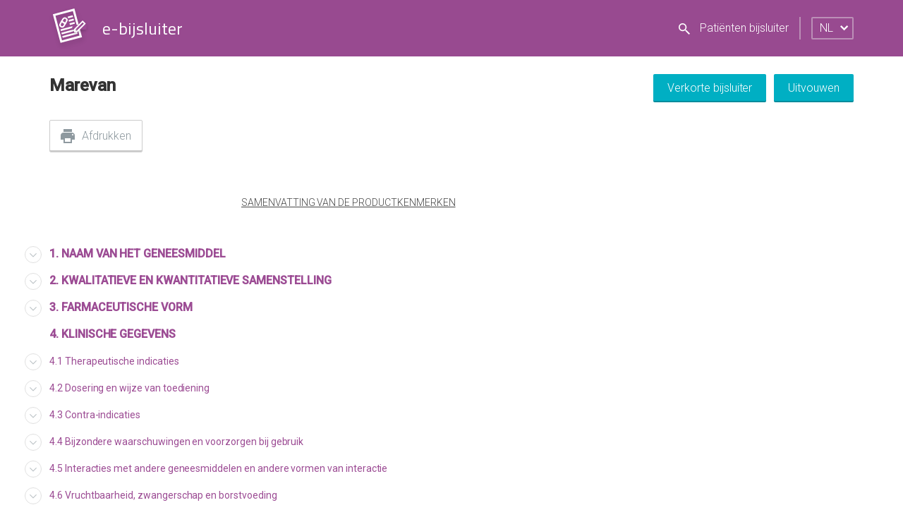

--- FILE ---
content_type: text/html;charset=UTF-8
request_url: https://www.e-compendium.be/nl/bijsluiters/wetenschappelijk/MzM6MTc4Nzo5Mzk
body_size: 35119
content:


<!DOCTYPE html>
<html>
	<head>
		
			<!-- Global site tag (gtag.js) - Google Analytics -->
			<script async src="https://www.googletagmanager.com/gtag/js?id=UA-18993044-44"></script>
			<script>
			  window.dataLayer = window.dataLayer || [];
			  function gtag(){dataLayer.push(arguments);}
			  gtag('js', new Date());

			  gtag('config', 'UA-18993044-44');
			</script>
		

		<meta charset="utf-8">
    	<meta http-equiv="X-UA-Compatible" content="IE=edge">

		

			<title>E-Compendium</title>
			<meta name="viewport" content="initial-scale=1.0, width=device-width" />
			
					<meta name="robots" content="noindex">
				

			
			<link href="https://fonts.googleapis.com/css?family=Roboto:300,400,500|Titillium+Web:300,400,600" rel="stylesheet">

			

			<link rel="stylesheet" type="text/css" media="screen" href="/css/bootstrap/bootstrap.min.css">


			<script type="text/javascript" src="/js/jquery-1.12.4.min.js"></script>
			
				<link rel="stylesheet" href="https://bootstrap-tagsinput.github.io/bootstrap-tagsinput/dist/bootstrap-tagsinput.css">
				<script src="/js/typeahead.js"></script>
				<script src="https://bootstrap-tagsinput.github.io/bootstrap-tagsinput/dist/bootstrap-tagsinput.min.js"></script>
			

			<link rel="stylesheet" type="text/css" media="screen" href="/css/style.min.css?v=1769113847782">

			<link rel="shortcut icon" href="/images/logo/favicon.png" />

			<script type="text/javascript" src="//ajax.googleapis.com/ajax/libs/jqueryui/1.11.4/jquery-ui.min.js"></script>
			<script type="text/javascript" src="/js/bootstrap.min.js"></script>

			

      		<script type="text/javascript">
      			$(function(){
      				// $('[data-toggle="tooltip"]').tooltip();

					$('.fake-dropdown .top').on('mouseup',function(e){
						e.preventDefault();
						$(this).closest('.fake-dropdown').toggleClass('open');
					});

					$(document).mouseup(function(e)
				    {
				        var container = $(".fake-dropdown");
				        if (!container.is(e.target) && container.has(e.target).length === 0)
				        {
				            container.removeClass('open');
				        }
				    });

      			});
      		</script>

   		
  	</head>

  	<body>
    	
		<div class="main-content">
			<header id="header">

				<div class="main-nav">
					<div class="container">

						<div class="row">
							<div class="col-md-4 col-sm-4 col-xs-6">
								
									<a href="/" class="logo"><h2>e-bijsluiter</h2></a>
								
							</div>
							<div class="col-md-8 col-sm-8 col-xs-6">

								<div class="fake-dropdown">
										<div class="top">
											nl <i class="icon arrowDown"></i>
										</div>

										<div class="drop">
											<ul>
												
														<li><a href="/fuseaction/act.switch.lang?lang=fr&redirect=nl%2Fbijsluiters%2Fwetenschappelijk%2FMzM6MTc4Nzo5Mzk">fr</a></li>
													
														<li><a href="/fuseaction/act.switch.lang?lang=de&redirect=nl%2Fbijsluiters%2Fwetenschappelijk%2FMzM6MTc4Nzo5Mzk">de</a></li>
													
												
											</ul>
										</div>

								</div>

								
									<div class="sep desktoponly"></div>

									
										<div class="searchBox desktoptabletonly"><a href="/nl/bijsluiters/patient?init"><i class="icon search"></i> Patiënten bijsluiter</a></div>
									


							</div>

						</div>

					</div>
				</div>



			</header>


      		<main id="content">

					
					

	<div class="contentWrap scientific">
		<div class="container">
				
					<div class="meta-header">
						<div class="row mobileonly">
							<div class="col-md-12 col-sm-12 col-xs-12">
								<a href="/nl/bijsluiters/wetenschappelijk" class="backlink">Terug naar zoekresultaten</a>
							</div>
						</div>
					    <div class="row">
							<div class="col-md-5 col-sm-7 col-xs-12 mobileonly smallWrap">
								
										<a href="/" class="formbtn blue shorten"><span class="short">Verkorte bijsluiter</span><span class="long">Uitgebreide bijsluiter</span></a>
									
									<a href="/" class="formbtn blue collapseAll"><span class="closed">Uitvouwen</span><span class="opened">Toevouwen</span></a>
								
					      	</div>
					      	<div class="col-md-7 col-sm-7 col-xs-12 smallWrap">
					        	<h1>
					          		
					          		
						      			Marevan
						      		
					          	</h1>
					      	</div>
					      	<div class="col-md-5 col-sm-7 col-xs-12 smallWrap alignRight desktoponly">
					      		
					      				<a href="/" class="formbtn blue shorten"><span class="short">Verkorte bijsluiter</span><span class="long">Uitgebreide bijsluiter</span></a>
					      			
									<a href="/" class="formbtn blue collapseAll"><span class="closed">Uitvouwen</span><span class="opened">Toevouwen</span></a>
								
					      	</div>
					    </div>
					    
					    
							<div class="row">
								<div class="col-md-12">
									<a href="/nl/bijsluiters/download/1787?scientific=1" class="iconbtn">Afdrukken</a>
								</div>
							</div>
						
					</div>

				



			<div class="row">
				<div class="col-md-9 col-sm-12">
					<div class="wrap">
						

									<div class="row contentRow fixed intro"  rel="">

										<div class="col-md-12 col-sm-12">
											

											
											<div class="row">
												
	<div class="col-md-12 col-xs-12 grid-item type-link editBlock">
		<div class="paddedBox">
			
	<div class="editLink" data-section="text_1" data-classlist="" data-starttag="p" data-placeholderdefault="Plaats hier de nieuwe content">
		<p style="text-align:center; "><br><u>SAMENVATTING VAN DE PRODUCTKENMERKEN</u></p>
	</div>


		</div>
	</div>

											</div>

										</div>

									</div>
								
											</div>
										
										<div class="group">
										

									<div class="row contentRow fixed headerRow" id="1" rel="1">

										<div class="col-md-12 col-sm-12">
											
												<div class="partToggle">
													<span class="collapse closed" rel="1"></span>
												</div>
											

											
											<div class="row">
												
	<div class="col-md-12 col-xs-12 grid-item editBlock">
		<div class="paddedBox">
			
	<div class="editLink" data-section="header_1" data-classlist="" data-starttag="h1" data-placeholderdefault="Plaats hier de nieuwe titel">
		<h1>1. NAAM VAN HET GENEESMIDDEL</h1>
	</div>


		</div>
	</div>

											</div>

										</div>

									</div>
								

									<div class="row contentRow contentRow_1 hasHeader"  rel="1">

										<div class="col-md-12 col-sm-12">
											

											
											<div class="row">
												
	<div class="col-md-12 col-xs-12 grid-item type-link editBlock">
		<div class="paddedBox">
			
	<div class="editLink" data-section="text_1" data-classlist="" data-starttag="p" data-placeholderdefault="Plaats hier de nieuwe content">
		<p>MAREVAN 5 mg tabletten</p>
	</div>


		</div>
	</div>

											</div>

										</div>

									</div>
								
											</div>
										
										<div class="group">
										

									<div class="row contentRow fixed headerRow" id="2" rel="2">

										<div class="col-md-12 col-sm-12">
											
												<div class="partToggle">
													<span class="collapse closed" rel="2"></span>
												</div>
											

											
											<div class="row">
												
	<div class="col-md-12 col-xs-12 grid-item editBlock">
		<div class="paddedBox">
			
	<div class="editLink" data-section="header_1" data-classlist="" data-starttag="h1" data-placeholderdefault="Plaats hier de nieuwe titel">
		<h1>2. KWALITATIEVE EN KWANTITATIEVE SAMENSTELLING</h1>
	</div>


		</div>
	</div>

											</div>

										</div>

									</div>
								

									<div class="row contentRow contentRow_2 hasHeader"  rel="2">

										<div class="col-md-12 col-sm-12">
											

											
											<div class="row">
												
	<div class="col-md-12 col-xs-12 grid-item type-link editBlock">
		<div class="paddedBox">
			
	<div class="editLink" data-section="text_1" data-classlist="" data-starttag="p" data-placeholderdefault="Plaats hier de nieuwe content">
		<p>Het werkzame bestanddeel is warfarine. </p><p>Warfarine is aanwezig in de vorm van 5 mg natrium warfarine per tablet,&nbsp;wat overeenstemt met 4,67 mg warfarine.</p><p>Hulpstof met bekend effect: lactosemonohydraat (90 mg).<br>Voor de volledige lijst van hulpstoffen, zie rubriek 6.1.</p>
	</div>


		</div>
	</div>

											</div>

										</div>

									</div>
								
											</div>
										
										<div class="group">
										

									<div class="row contentRow fixed headerRow" id="3" rel="3">

										<div class="col-md-12 col-sm-12">
											
												<div class="partToggle">
													<span class="collapse closed" rel="3"></span>
												</div>
											

											
											<div class="row">
												
	<div class="col-md-12 col-xs-12 grid-item editBlock">
		<div class="paddedBox">
			
	<div class="editLink" data-section="header_1" data-classlist="" data-starttag="h1" data-placeholderdefault="Plaats hier de nieuwe titel">
		<h1>3. FARMACEUTISCHE VORM</h1>
	</div>


		</div>
	</div>

											</div>

										</div>

									</div>
								

									<div class="row contentRow contentRow_3 hasHeader"  rel="3">

										<div class="col-md-12 col-sm-12">
											

											
											<div class="row">
												
	<div class="col-md-12 col-xs-12 grid-item type-link editBlock">
		<div class="paddedBox">
			
	<div class="editLink" data-section="text_1" data-classlist="" data-starttag="p" data-placeholderdefault="Plaats hier de nieuwe content">
		<p>MAREVAN 5 mg tabletten zijn roze, ronde, platte tabletten die in twee halve tabletten kunnen worden gebroken.<br>De tablet kan worden verdeeld in gelijke doses.</p>
	</div>


		</div>
	</div>

											</div>

										</div>

									</div>
								
											</div>
										
										<div class="group">
										

									<div class="row contentRow fixed headerRow removePaddingHeader" id="4" rel="4">

										<div class="col-md-12 col-sm-12">
											

											
											<div class="row">
												
	<div class="col-md-12 col-xs-12 grid-item editBlock">
		<div class="paddedBox">
			
	<div class="editLink" data-section="header_1" data-classlist="" data-starttag="h1" data-placeholderdefault="Plaats hier de nieuwe titel">
		<h1>4. KLINISCHE GEGEVENS</h1>
	</div>


		</div>
	</div>

											</div>

										</div>

									</div>
								
											</div>
										
										<div class="group">
										

									<div class="row contentRow fixed headerRow" id="4.1" rel="4.1">

										<div class="col-md-12 col-sm-12">
											
												<div class="partToggle">
													<span class="collapse closed" rel="4.1"></span>
												</div>
											

											
											<div class="row">
												
	<div class="col-md-12 col-xs-12 grid-item editBlock">
		<div class="paddedBox">
			
	<div class="editLink" data-section="header_1" data-classlist="" data-starttag="h1" data-placeholderdefault="Plaats hier de nieuwe titel">
		<h2>4.1 Therapeutische indicaties</h2>
	</div>


		</div>
	</div>

											</div>

										</div>

									</div>
								

									<div class="row contentRow contentRow_5 hasHeader"  rel="4.1">

										<div class="col-md-12 col-sm-12">
											

											
											<div class="row">
												
	<div class="col-md-12 col-xs-12 grid-item type-link editBlock">
		<div class="paddedBox">
			
	<div class="editLink" data-section="text_1" data-classlist="" data-starttag="p" data-placeholderdefault="Plaats hier de nieuwe content">
		<p>Profylaxe en behandeling van trombo-embolische aandoeningen.</p><p>Marevan is geïndiceerd voor gebruik bij volwassenen en kinderen.</p>
	</div>


		</div>
	</div>

											</div>

										</div>

									</div>
								
											</div>
										
										<div class="group">
										

									<div class="row contentRow fixed headerRow" id="4.2" rel="4.2">

										<div class="col-md-12 col-sm-12">
											
												<div class="partToggle">
													<span class="collapse closed" rel="4.2"></span>
												</div>
											

											
											<div class="row">
												
	<div class="col-md-12 col-xs-12 grid-item editBlock">
		<div class="paddedBox">
			
	<div class="editLink" data-section="header_1" data-classlist="" data-starttag="h1" data-placeholderdefault="Plaats hier de nieuwe titel">
		<h2>4.2 Dosering en wijze van toediening</h2>
	</div>


		</div>
	</div>

											</div>

										</div>

									</div>
								

									<div class="row contentRow contentRow_6 hasHeader"  rel="4.2">

										<div class="col-md-12 col-sm-12">
											

											
											<div class="row">
												
	<div class="col-md-12 col-xs-12 grid-item type-link editBlock">
		<div class="paddedBox">
			
	<div class="editLink" data-section="text_1" data-classlist="" data-starttag="p" data-placeholderdefault="Plaats hier de nieuwe content">
		<p><u>Dosering</u></p><p>Aangezien de gevoeligheid voor het product sterk varieert van persoon tot persoon, is de dosering om het gewenste antistollingsniveau te bereiken, strikt persoonlijk.<br>Gebruik van een boosterdosis is gecontra-indiceerd.</p><p>De aanvankelijke dosis is 5 mg (1 tablet) of 10 mg (2 tabletten), aan te passen in functie van de resultaten.<br>Alleen de biologische monitoring kan de therapeutische dosis bepalen vanaf de 3de of de 4de dag, deze dosis die van persoon tot persoon varieert, gaat van 2,5 mg tot 10 mg (½ tot 2 tabletten) en kan soms tot 20 mg gaan (4 tabletten) per dag in functie van de gekozen therapeutische zone. De aanpassing van de posologie gebeurt per half tablet.</p><p><u>Monitoring van de behandeling</u><br>Aangeraden test: meting van de tijd van Quick (of protrombinetijd [PTT]) uitgedrukt in INR.<br>De tijd van Quick laat toe de factoren II, VII en X die door de vitamine K-antagonisten worden onderdrukt, te exploreren.<br>Factor IX, die gecontroleerd wordt door vitamine K-antagonisten wordt niet geëxploreerd door de tijd van Quick.<br>De INR of de International Normalized Ratio is de verhouding tussen de tijd van Quick van de patiënt (uitgedrukt in seconden) over die van de getuige (eveneens uitgedrukt in seconden) tot de macht ISI.</p>
	</div>


		</div>
	</div>

											</div>

										</div>

									</div>
								

									<div class="row contentRow contentRow_6 hasHeader"  rel="4.2">

										<div class="col-md-12 col-sm-12">
											

											
											<div class="row">
												
	<div class="col-md-12 col-xs-12 grid-item type-link editBlock">
		<div class="paddedBox">
			
	<div class="editLink" data-section="text_1" data-classlist="" data-starttag="p" data-placeholderdefault="Plaats hier de nieuwe content">
		<p><span style="height:0pt; text-align:left; display:block; position:absolute; z-index:0"><img class="fixedSize ui-draggable ui-draggable-handle" src="/content/docs/1787/2024.11-SKP1.docx.001.png" height="59" width="11" style="margin-top: 8.98pt; margin-left: 71.62pt; position: absolute; width: 11px; inset: 44.8125px auto auto -2.02501px; height: 59px;"></span><span style="height:0pt; text-align:left; display:block; position:absolute; z-index:1"><img class="fixedSize ui-draggable ui-draggable-handle" src="/content/docs/1787/2024.11-SKP1.docx.001.png" height="59" width="11" style="margin-top: 8.98pt; margin-left: 227.18pt; position: absolute; width: 11px; inset: 41.9625px auto auto 0.899979px; height: 59px;"></span>&nbsp;</p><p class="noMargin">&nbsp;<span contenteditable="false" style="width:36pt; display:inline-block">&nbsp;</span>&nbsp;<span contenteditable="false" style="width:36pt; display:inline-block">&nbsp;</span>&nbsp;<span contenteditable="false" style="width:36pt; display:inline-block">&nbsp;</span>&nbsp;<span contenteditable="false" style="width:36pt; display:inline-block">&nbsp;</span>&nbsp;<span contenteditable="false" style="width:36pt; display:inline-block">&nbsp;</span>&nbsp;<span contenteditable="false" style="width:36pt; display:inline-block">&nbsp;</span> &nbsp;<span contenteditable="false" style="width:33.25pt; display:inline-block">&nbsp;</span></p><p class="noMargin">&nbsp;<span contenteditable="false" style="width:35.45pt; display:inline-block; -aw-tabstop-align:left; -aw-tabstop-pos:35.45pt">&nbsp;</span>INR =&nbsp;<span contenteditable="false" style="width:21.7pt; display:inline-block; -aw-tabstop-align:left; -aw-tabstop-pos:85.05pt">&nbsp;</span><u>Tijd van Quick van de patiënt</u>&nbsp; &nbsp; &nbsp; &nbsp; &nbsp; &nbsp; &nbsp; &nbsp; &nbsp; ISI<br>&nbsp;<span contenteditable="false" style="width:35.45pt; display:inline-block; -aw-tabstop-align:left; -aw-tabstop-pos:35.45pt">&nbsp;</span>&nbsp;<span contenteditable="false" style="width:49.6pt; display:inline-block; -aw-tabstop-align:left; -aw-tabstop-pos:85.05pt">&nbsp;</span>Tijd van Quick van de getuige</p><p>De ISI (International Sensitivity Index) is een kenmerk van de tromboplastine dat gebruikt wordt als reactief voor de tijd van Quick. Hij wordt vastgelegd door de vergelijking met een internationaal referentietromboplastine dat als standaard beschouwd wordt.</p><p>Door deze manier van uitdrukken wijken de resultaten tussen de verschillende laboratoria minder af.</p><p>De INR hangt af van de klinische indicatie. Een INR hoger dan 5 wordt geassocieerd met een excessief hoog risico op hemorragieën.</p>
	</div>


		</div>
	</div>

											</div>

										</div>

									</div>
								

									<div class="row contentRow contentRow_6 hasHeader"  rel="4.2">

										<div class="col-md-12 col-sm-12">
											

											
											<div class="row">
												
	<div class="col-md-12 col-xs-12 grid-item type-link editBlock">
		<div class="paddedBox">
			
	<div class="editLink" data-section="text_1" data-classlist="" data-starttag="p" data-placeholderdefault="Plaats hier de nieuwe content">
		<p style="text-align:center"><br><u>Klassiek aanbevolen therapeutische zones</u><br><u>Uitgedrukt in INR volgens indicatie van de behandeling</u></p>
	</div>


		</div>
	</div>

											</div>

										</div>

									</div>
								

									<div class="row contentRow contentRow_6 hasHeader"  rel="4.2">

										<div class="col-md-12 col-sm-12">
											

											
											<div class="row">
												
	<div class="col-md-12 col-xs-12 grid-item type-link editBlock">
		<div class="paddedBox">
			
	<div class="editLink" data-section="text_1" data-classlist="" data-starttag="p" data-placeholderdefault="Plaats hier de nieuwe content">
		<table class="border"><tbody><tr><td class="border-right border-bottom" style="width: 436.787px; border-right-style: solid; border-right-width: 0.75pt; border-bottom-style: solid; border-bottom-width: 0.75pt; padding-right: 5.03pt; padding-left: 5.03pt; vertical-align: top;"><p>INDICATIE</p></td><td class="border-bottom border-left" style="width: 228.987px; border-left-style: solid; border-left-width: 0.75pt; border-bottom-style: solid; border-bottom-width: 0.75pt; padding-right: 5.03pt; padding-left: 5.03pt; vertical-align: top; height: 67.4px;"><p>GEWENSTE INR </p></td></tr><tr><td class="border-top border-right" style="width:315.25pt; border-top-style:solid; border-top-width:0.75pt; border-right-style:solid; border-right-width:0.75pt; padding-right:5.03pt; padding-left:5.03pt; vertical-align:top"><p>&nbsp;<br>Preventie van diepe veneuze trombose en longembolie</p><p>-	Bij algemene chirurgie en geneeskunde</p><p>-	Bij orthopedische chirurgie</p><p>Behandeling van de bestaande diepe veneuze trombose Behandeling van de bestaande veneuze embolie</p><p>Recidive van de diepe veneuze trombose en de longembolie</p><p>Biologische hartkleppen (bioprotheses)</p><p>Mechanische hartkleppen</p><p>Recidive van arteriële embolie</p><p>Atriumfibrillatie</p><p></p></td><td class="border-top border-left" style="width:81.3pt; border-top-style:solid; border-top-width:0.75pt; border-left-style:solid; border-left-width:0.75pt; padding-right:5.03pt; padding-left:5.03pt; vertical-align:top"><p style="text-align:center; ">&nbsp;<br>&nbsp;<br>1,5 – 2,0</p><p style="text-align:center; ">2,0 – 3,0</p><p style="text-align:center; ">2,0 – 3,0</p><p style="text-align:center; ">2,0 – 3,0</p><p style="text-align:center; ">2,0 – 3,0</p><p style="text-align:center; ">2,0 – 3,0</p><p style="text-align:center; ">2,5 – 3,5</p><p style="text-align:center; ">2,5 – 3,5</p><p style="text-align:center; ">2,0 – 3,0</p></td></tr></tbody></table>
	</div>


		</div>
	</div>

											</div>

										</div>

									</div>
								

									<div class="row contentRow contentRow_6 hasHeader"  rel="4.2">

										<div class="col-md-12 col-sm-12">
											

											
											<div class="row">
												
	<div class="col-md-12 col-xs-12 grid-item type-link editBlock">
		<div class="paddedBox">
			
	<div class="editLink" data-section="text_1" data-classlist="" data-starttag="p" data-placeholderdefault="Plaats hier de nieuwe content">
		<p><u>Frequentie van de controles</u><br>De werking van het antistollingsmiddel bereikt haar piek pas na 1 à 3 dagen. Voor en na 48 uur na het opstarten van de behandeling moet de INR vastgesteld worden en vervolgens om de 24 à 48 uur tijdens de eerste week teneinde de onderhoudsdosis te bepalen waarmee men de gewenste INR kan bereiken. Vervolgens wordt de INR 1 à 2 keer in de week gemeten in de 3 à 4 daaropvolgende weken. Bij gestabiliseerde patiënten wordt de INR vervolgens maandelijks of tweemaandelijks gemeten.<br>Na wijziging van een posologie, moet er om 4 à 8 dagen een controle worden uitgevoerd tot een evenwicht werd bereikt.</p><p><u>Onderhouden van heparinetherapie</u><br>Omwille van de latentieperiode van MAREVAN, moet de heparinetherapie de hele tijd blijven doorlopen, opdat de INR, zoals hiervoor beschreven, in de beoogde therapeutische zone zou komen.<br>Als algemene regel wordt er om de 48 uur een controle uitgevoerd totdat een stabiel niveau bereikt werd, en vervolgens de dag nadat de heparinetherapie werd stopgezet.</p><p><i><u>Pediatrische patiënten</u></i></p><p>Gebruik van MAREVAN bij kinderen (jonger dan 18 jaar) vereist een strengere monitoring van de INR, aangezien het moeilijker lijkt deze in de therapeutische zone te houden bij kinderen en adolescenten.<br><br><i><u>Speciale populaties</u></i><br>Gevoelige patiënten (lichaamsgewicht minder dan 50 kilo, patiënt ouder dan 60 jaar, patiënt met leverinsufficiëntie), krijgen meestal een lagere aanvankelijke dosis en een lagere onderhoudsdosis toegediend.<br>Het lijkt er ook op dat Aziatische patiënten gevoeliger zijn voor de werking van warfarine en dus een lagere dosis behoeven.</p><p><i><u>Leverinsufficiëntie</u></i><br>Bij patiënten met leverinsufficiëntie, zijn de aanvankelijke dosis en de onderhoudsdosis meestal lager. Warfarin is gecontraïndiceerd bij ernstige leverinsufficiëntie (zie rubriek 4.3. Contra-indicaties).</p><p><i><u>Nierinsufficiëntie</u></i><br>De nierfunctie heeft maar weinig invloed op de antistollende werking van warfarine. Bijgevolg is een aanpassing van de posologie in het algemeen niet noodzakelijk bij patiënten met nierinsufficiëntie. Toch wordt aanbevolen om vaker de INR te controleren in geval van matige tot ernstige nierinsufficiëntie (zie rubriek 4.4. Bijzondere waarschuwingen en voorzorgsmaatregelen bij gebruik).</p><p><u>Wijze van toediening</u></p><p>De tabletten met een beetje water doorslikken.</p>
	</div>


		</div>
	</div>

											</div>

										</div>

									</div>
								
											</div>
										
										<div class="group">
										

									<div class="row contentRow fixed headerRow" id="4.3" rel="4.3">

										<div class="col-md-12 col-sm-12">
											
												<div class="partToggle">
													<span class="collapse closed" rel="4.3"></span>
												</div>
											

											
											<div class="row">
												
	<div class="col-md-12 col-xs-12 grid-item editBlock">
		<div class="paddedBox">
			
	<div class="editLink" data-section="header_1" data-classlist="" data-starttag="h1" data-placeholderdefault="Plaats hier de nieuwe titel">
		<h2>4.3 Contra-indicaties</h2>
	</div>


		</div>
	</div>

											</div>

										</div>

									</div>
								

									<div class="row contentRow contentRow_7 hasHeader"  rel="4.3">

										<div class="col-md-12 col-sm-12">
											

											
											<div class="row">
												
	<div class="col-md-12 col-xs-12 grid-item type-link editBlock">
		<div class="paddedBox">
			
	<div class="editLink" data-section="text_1" data-classlist="" data-starttag="p" data-placeholderdefault="Plaats hier de nieuwe content">
		<ul class="dashList"><li>Overgevoeligheid voor warfarine of voor een van de in rubriek 6.1 vermelde hulpstoffen.</li><li>Hemorragische diathese.</li><li>Arteriële hypertensie die niet onder controle is.</li><li>Ernstige lever- of nieraandoening.</li><li>Gastro-intestinale zweren en ulcereuze hemorragische rectolitis.</li><li>Ernstige vasculitis en polyarthritis.</li><li>Cerebrovasculaire anomalieën (aneurisma).</li><li>Aneurisma van de aorta.</li><li>Bacteriële endocarditis.</li><li>Pericarditis, vocht in het pericardium.</li><li>Cerebrovasculaire accidenten (behalve in geval van systemische embolie).</li><li>Recente chirurgische interventie, of chirurgische interventie binnen afzienbare tijd ter hoogte van het oog, de hersenen of het ruggenmerg; chirurgische trauma interventies op grote open oppervlakken.&nbsp;&nbsp;&nbsp;&nbsp;&nbsp;&nbsp;&nbsp;&nbsp;&nbsp;&nbsp;&nbsp;&nbsp;&nbsp; <br>Bij patiënten die behandeld worden met MAREVAN en die een dringende chirurgische interventie moeten ondergaan, kunnen de stollingparameters tot normale waarden worden teruggebracht door toedienen van vers volbloed, vers plasma of van bevroren plasmaconcentraat (of van PPSB-complex).</li><li>Geprogrammeerde lumbaalpunctie of elke andere diagnostische of therapeutische behandeling die een nietgecontroleerd risico op bloeding met zich meebrengt.</li><li>Hemorragische of diabetische retinopathie.</li><li>Chronisch ethylisme.</li><li>Actieve tuberculose.</li><li>Niet-steroïdale ontstekingswerende middelen (NSAID’s), met inbegrip van hooggedoseerde salicylaten (zie rubriek 4.5. Interacties).</li><li>Symptomatische scheurbuik (ernstig vitamine C-tekort).</li><li>Zwangerschap.</li><li>Patiënten met zeldzame erfelijke aandoeningen als galactose-intolerantie, algehele lactasedeficiëntie of glucose-galactose malabsorptie, dienen dit geneesmiddel niet te gebruiken.</li></ul>
	</div>


		</div>
	</div>

											</div>

										</div>

									</div>
								
											</div>
										
										<div class="group hideOnShorten">
										

									<div class="row contentRow fixed headerRow" id="4.4" rel="4.4">

										<div class="col-md-12 col-sm-12">
											
												<div class="partToggle">
													<span class="collapse closed" rel="4.4"></span>
												</div>
											

											
											<div class="row">
												
	<div class="col-md-12 col-xs-12 grid-item editBlock">
		<div class="paddedBox">
			
	<div class="editLink" data-section="header_1" data-classlist="" data-starttag="h1" data-placeholderdefault="Plaats hier de nieuwe titel">
		<h2>4.4 Bijzondere waarschuwingen en voorzorgen bij gebruik</h2>
	</div>


		</div>
	</div>

											</div>

										</div>

									</div>
								

									<div class="row contentRow contentRow_8 hasHeader"  rel="4.4">

										<div class="col-md-12 col-sm-12">
											

											
											<div class="row">
												
	<div class="col-md-12 col-xs-12 grid-item type-link editBlock">
		<div class="paddedBox">
			
	<div class="editLink" data-section="text_1" data-classlist="" data-starttag="p" data-placeholderdefault="Plaats hier de nieuwe content">
		<p><u>Frequentie van de controles teneinde de risico's op hemorragie te beperken </u><br>Zie rubriek 4.2. Posologie en wijze van toediening.</p><p><u>Onderhoud van de heparinetherapie</u><br>Zie rubriek 4.2. Posologie en wijze van toediening.</p><p><u>Wijziging van de respons op de behandeling met MAREVAN</u></p><p>Een aantal factoren zoals de gelijktijdige behandeling met andere geneesmiddelen (zie rubriek 4.5. Interacties), verandering van het voedingspatroon, verandering van omgeving (lange periode van warmte), verslechtering van de algemene toestand kunnen de individuele respons op de therapie beïnvloeden.<br>Deze wijzigingen kunnen resulteren in een verhoging van de INR, wat een versterkt risico op bloeding met zich meebrengt of een verlaging van de INR met een verhoogd risico op trombose. <br>Ofschoon de problemen in verband met hemorragieën het vaakst het gevolg zijn van een excessieve verhoging van de INR (INR&gt;4.0), kunnen zij zich ook voordoen wanneer de INR zich binnen de gebruikelijke therapeutische limieten bevindt. Hemorragieën treden vaker op bij het begin van de behandeling en met hoge doses warfarine.</p><p>De belangrijkste factoren die de respons op de behandeling met Marevan kunnen beïnvloeden, vindt u in de onderstaande tabel. In al die situaties is een versterkte controle van de INR aanbevolen.</p>
	</div>


		</div>
	</div>

											</div>

										</div>

									</div>
								

									<div class="row contentRow contentRow_8 hasHeader"  rel="4.4">

										<div class="col-md-12 col-sm-12">
											

											
											<div class="row">
												
	<div class="col-md-12 col-xs-12 grid-item type-link editBlock">
		<div class="paddedBox">
			
	<div class="editLink" data-section="text_1" data-classlist="" data-starttag="p" data-placeholderdefault="Plaats hier de nieuwe content">
		<table class="border"><tbody><tr><td class="border-right border-bottom" style="width:208.9pt; border-right-style:solid; border-right-width:0.75pt; border-bottom-style:solid; border-bottom-width:0.75pt; padding-right:5.03pt; padding-left:5.03pt; vertical-align:top"><p style="text-align:center; ">Verhoogde antistollingrespons<br>Verhoging van de INR<br>Verhoging van het risico op hemorragie </p></td><td class="border-bottom border-left" style="width:223.1pt; border-left-style:solid; border-left-width:0.75pt; border-bottom-style:solid; border-bottom-width:0.75pt; padding-right:5.03pt; padding-left:5.03pt; vertical-align:top"><p style="text-align:center; ">Verlaagde antistollingrespons<br>Verlaging van de INR</p></td></tr><tr><td class="border-top border-right" style="width:208.9pt; border-top-style:solid; border-top-width:0.75pt; border-right-style:solid; border-right-width:0.75pt; padding-right:5.03pt; padding-left:5.03pt; vertical-align:top"><ul class="dashList"><li>vitamine K-deficiëntie ten gevolge van veranderd voedingspatroon </li><li>hoge leeftijd </li><li>diarree </li><li>steatoroe met malabsorptie </li><li>infectieziekten of verstoring van de darmflora </li><li>hoge koorts </li><li>ondervoeding, cachexie</li><li>leveraandoeningen (hepatitis, obstructieve icterus)</li><li>matige tot ernstige nierinsufficiëntie</li><li>congestief hartfalen </li><li>hypertensie</li><li>cerebrovasculaire aandoening </li><li>vroegere bloeddyscrasieën en/of hemorragische diathese </li><li>anemie</li><li>antecedenten van gastro-intestinale bloeding </li><li>hyperthyroïdie</li><li>neoplasie</li><li>radiotherapie</li><li>abnormaal kleine gestalte (bijvoorbeeld dwerggroei) </li><li>menstruatieproblemen </li><li>collagenose</li><li>genetische anomalieën </li><li>tabakstop</li></ul></td><td class="border-top border-left" style="width:223.1pt; border-top-style:solid; border-top-width:0.75pt; border-left-style:solid; border-left-width:0.75pt; padding-right:5.03pt; padding-left:5.03pt; vertical-align:top"><ul class="dashList"><li>vermeerdering van vitamine K-gehalte door aanvoer in het voedingspatroon (ontbijtgranen, broccoli, kool, zuurkool, wortelen, rauwkost)</li><li>visceraal carcinoom </li><li>diabetes mellitus </li><li>hyperlipemie</li><li>hypothyroïdie</li><li>oedemen</li><li>erfelijke weerstand tegen coumarine natrium warfarine)</li><li>nefrotisch syndroom</li><li>tabak </li></ul></td></tr></tbody></table>
	</div>


		</div>
	</div>

											</div>

										</div>

									</div>
								

									<div class="row contentRow contentRow_8 hasHeader"  rel="4.4">

										<div class="col-md-12 col-sm-12">
											

											
											<div class="row">
												
	<div class="col-md-12 col-xs-12 grid-item type-link editBlock">
		<div class="paddedBox">
			
	<div class="editLink" data-section="text_1" data-classlist="" data-starttag="p" data-placeholderdefault="Plaats hier de nieuwe content">
		<p>Het metabolisme van de warfarine, en bijgevolg de antistollende werking kan variëren omwille van genetische anomalieën ter hoogte van de genen die coderen voor CYP2C9 (belangrijkste enzym dat verantwoordelijk is voor het metaboliseren van S-warfarine, actief isomeer van warfarine) of voor VKORC1 (vitamine K-epoxidereductase waarop warfarine inwerkt). Deze genetische anomalieën brengen het vaakst een overdreven antistollingseffect teweeg met als gevolg een verhoogd risico op hemorragie.</p><p><u>Antistollingsgerelateerde nefropathie </u></p><p>Bij patiënten met veranderde glomerulaire integriteit of met een voorgeschiedenis van nierziekte kan acuut nierletsel optreden, mogelijk in verband met episoden van overmatige antistolling en hematurie. Er zijn enkele gevallen gemeld bij patiënten zonder reeds bestaande nierziekte. Nauwlettende controle, waaronder evaluatie van de nierfunctie, wordt aanbevolen bij patiënten met een supratherapeutische INR en hematurie (waaronder microscopische).</p><p><u>Andere voorzorgsmaatregelen </u><br>Het moge duidelijk zijn dat de beslissing om al dan niet natrium warfarine toe te dienen in bepaalde omstandigheden, afhangt van een klinische evaluatie, waarin het belang ervan afgewogen wordt tegen de mogelijke risico's. Buiten de reeds vermelde pathologieën, moet een dergelijke keuze ook gemaakt worden bij trauma, bij wonden ten gevolge van recente chirurgische ingrepen, de aanwezigheid van katheters en bij matige of ernstige hypertensie. </p><p>In geval van bekende deficiëntie van proteïne C (of proteïne S), is, gezien het risico op necrose, voorzichtigheid geboden en moet soms overwogen worden om een vervangende heparinetherapie toe te passen.</p><p>In geval van een geplande chirurgische interventie, het trekken van een kies, wordt de wijziging van de behandeling met MAREVAN geval per geval bekeken, maar in het algemeen verdient het de voorkeur de behandeling te onderbreken en over te stappen naar een heparinetherapie.</p><p>Elke intramusculaire concomitante injectie (en in mindere mate elke intraveneuze) moet gebeuren in de bovenste ledematen teneinde makkelijker compressie te kunnen uitvoeren, met name met een verband, (en makkelijker een onderzoek te kunnen uitvoeren) in geval van lokale hemorragie.</p><p>Warfarine moet met de nodige voorzichtigheid worden toegediend aan patiënten die lijden aan trombocytopenie geïnduceerd door heparine en aan een diepe veneuze trombose, gezien het risico op ischemie, necrose en veneus gangreen van de ledematen wanneer de behandeling met heparine onderbroken wordt en de behandeling met warfarine opgestart of voortgezet wordt bij dergelijke patiënten.</p><p>Bruuske onderbreking van de antistollingsbehandeling moet worden vermeden.</p><p>Aangezien het succes van de behandeling op lange termijn berust op een goede medewerking van de patiënt, moet de toediening van MAREVAN gebeuren met de grootste omzichtigheid bij seniele patiënten, patiënten die lijden aan alcoholisme of psychose alsook aan drugverslaafde patiënten.</p><p>Calciphylaxis is een zeldzaam voorkomend syndroom van aderverkalking met huidnecrose, dat in verband wordt gebracht met een hoge mortaliteit. De aandoening wordt hoofdzakelijk waargenomen bij dialysepatiënten in het eindstadium van hun nierziekte of bij patiënten met bekende risicofactoren zoals proteïne C- of S-deficiëntie, hyperfosfatemie, hypercalciëmie of hypoalbuminemie. Er is melding gemaakt van enkele gevallen van calciphylaxis bij patiënten die warfarine kregen, ook al was bij hen geen sprake van nierziekte. Indien calciphylaxis wordt vastgesteld moet een passende behandeling worden gestart en dient te worden overwogen of de behandeling met warfarine moet worden gestaakt.</p><p>Patiënten met zeldzame erfelijke aandoeningen als galactose-intolerantie, algehele lactasedeficiëntie of glucose-galactose malabsorptie, dienen dit geneesmiddel niet te gebruiken.</p><p><u>Pediatrische patiënten</u></p><p>Het gebruik van MAREVAN bij kinderen (jonger dan 18 jaar) vereist een frequentere monitoring van de INR aangezien deze moeilijker binnen de therapeutische zone te houden lijkt bij kinderen en adolescenten.</p>
	</div>


		</div>
	</div>

											</div>

										</div>

									</div>
								
											</div>
										
										<div class="group hideOnShorten">
										

									<div class="row contentRow fixed headerRow" id="4.5" rel="4.5">

										<div class="col-md-12 col-sm-12">
											
												<div class="partToggle">
													<span class="collapse closed" rel="4.5"></span>
												</div>
											

											
											<div class="row">
												
	<div class="col-md-12 col-xs-12 grid-item editBlock">
		<div class="paddedBox">
			
	<div class="editLink" data-section="header_1" data-classlist="" data-starttag="h1" data-placeholderdefault="Plaats hier de nieuwe titel">
		<h2>4.5 Interacties met andere geneesmiddelen en andere vormen van interactie</h2>
	</div>


		</div>
	</div>

											</div>

										</div>

									</div>
								

									<div class="row contentRow contentRow_9 hasHeader"  rel="4.5">

										<div class="col-md-12 col-sm-12">
											

											
											<div class="row">
												
	<div class="col-md-12 col-xs-12 grid-item type-link editBlock">
		<div class="paddedBox">
			
	<div class="editLink" data-section="text_1" data-classlist="" data-starttag="p" data-placeholderdefault="Plaats hier de nieuwe content">
		<p>Er werd een groot aantal medicamenteuze interacties wat betreft coumarinederivaten beschreven, vooral door hun P450 cytochroom metabolisme (voornamelijk CYP2C9, alsook CYP1A2). Omwille van de complexiteit van de mechanismen die vaak in het spel zijn, de individuele gevoeligheid van de patiënt en de afwijkingen die verband houden met de dosis en de duur van de behandeling, is het vaak moeilijk de ernst en zelfs de zin van de interactie vast te stellen. Men moet dus, wanneer men een medicijn toevoegt of weglaat bij een patiënt die behandeld wordt met anticoagulantia, de INR frequent herhalen totdat hij een stabiele waarde bereikt heeft. Het is eveneens aangeraden om de bijsluiter van gelijktijdig toegediende andere geneesmiddelen te consulteren voor een aanvullende informatie in verband met een potentiële interactie met P450 cytochroom.<br>Deze voorzorgsmaatregelen gelden ook voor geneesmiddelen op basis van planten en voor voedingssupplementen.</p>
	</div>


		</div>
	</div>

											</div>

										</div>

									</div>
								

									<div class="row contentRow contentRow_9 hasHeader"  rel="4.5">

										<div class="col-md-12 col-sm-12">
											

											
											<div class="row">
												
	<div class="col-md-12 col-xs-12 grid-item type-link editBlock">
		<div class="paddedBox">
			
	<div class="editLink" data-section="text_1" data-classlist="" data-starttag="p" data-placeholderdefault="Plaats hier de nieuwe content">
		<p><u>MOGELIJKE MEDICAMENTEUZE INTERACTIES MET VERHOGING VAN DE INR EN VERSTERKING VAN DE ANTICOAGULERENDE WERKING</u><br>De mogelijke medicamenteuze interacties die een versterking van de antistollende werking van warfarine met zich mee kunnen brengen, vindt u opgelijst in onderstaande lijst, per geneesmiddelenklasse en per specifiek werkzaam bestanddeel</p>
	</div>


		</div>
	</div>

											</div>

										</div>

									</div>
								

									<div class="row contentRow contentRow_9 hasHeader"  rel="4.5">

										<div class="col-md-12 col-sm-12">
											

											
											<div class="row">
												
	<div class="col-md-12 col-xs-12 grid-item type-link editBlock">
		<div class="paddedBox">
			
	<div class="editLink" data-section="text_1" data-classlist="" data-starttag="p" data-placeholderdefault="Plaats hier de nieuwe content">
		<table class="border"><tbody><tr><td class="border-bottom" colspan="3" style="width: 825.88px; border-bottom-style: solid; border-bottom-width: 0.75pt; padding-right: 3.12pt; padding-left: 3.12pt; vertical-align: top; height: 40.4px;"><p><b>Geneesmiddelenklassen – Verhoging van de INR</b></p></td></tr><tr><td class="border-top border-right" style="width:146.5pt; border-top-style:solid; border-top-width:0.75pt; border-right-style:solid; border-right-width:0.75pt; padding-right:3.12pt; padding-left:3.12pt; vertical-align:top"><p>&nbsp;<br>5 – lipooxygenase-inhibitoren.<br>Centrale adrenerge stimulantia.<br>Behandeling tegen alcoholisme. <br>Pijnstillers.<br>Anesthetica (inhalatie).<br>Antiandrogene middelen.<br>Antiarythmica <span class="symbol"></span>.<br>Antibiotica <span class="symbol"></span>:<br>- aminoglycosides (per os);<br>- cefalosporines (parenterale weg)<br>- macrolides;<br>- penicilline (intraveneuze weg, hooggedoseerd);<br>- quinolones (fluoroquinolones);<br>- sulfonamides (met verlengde werking);<br>- tetracyclines; <br>- diversen.<br>Anticoagulantia.<br>Anti-epileptica<span class="symbol"></span>.<br>Antidepressiva <span class="symbol"></span>.<br>Antimalariamiddelen.<br>Antitumormiddelen <span class="symbol"></span>.<br>Antiparasitaire / Antimicrobiële middelen.<br>Antivirale middelen <span class="symbol"></span>.<br>&nbsp;</p></td><td class="border-top border-right border-left" style="width:167pt; border-top-style:solid; border-top-width:0.75pt; border-right-style:solid; border-right-width:0.75pt; border-left-style:solid; border-left-width:0.75pt; padding-right:3.12pt; padding-left:3.12pt; vertical-align:top"><p>&nbsp;<br>Middelen tegen het klonteren van de bloedplaatjes.<br>Schildkliermedicijnen<span class="symbol"></span>.<br>Bètablokkers.<br>Geneesmiddelen voor cholesteorlithiase.<br>Orale antidiabetica.<br>Diuretica <span class="symbol"></span>.<br>Antimycotica (intravaginale, systemische) <span class="symbol"></span>.<br>Geneesmiddelen voor gastro-intestinale pathologie:<br>- inhibitoren van de maagsecretie <span class="symbol"></span>;<br>- gastroprokinetische geneesmiddelen;<br>- geneesmiddelen voor colitis ulcerosa.<br>Geneesmiddelen tegen jicht.<br>Hemorheologe geneesmiddelen.<br>Hepatoxische agentia.<br>Bloedsuikerverhogende geneesmiddelen<br>Dringende antihypertensiva.<br>Hypnotica <span class="symbol"></span>.<br>Geneesmiddelen tegen hyperlipidemie <span class="symbol"></span>.<br>- ionen uitwisselende harsen <span class="symbol"></span>;<br>- fibraten;<br>- HMG - coA – reductase-inhibitoren <span class="symbol"><br></span>&nbsp;</p></td><td class="border-top border-left" style="width:137pt; border-top-style:solid; border-top-width:0.75pt; border-left-style:solid; border-left-width:0.75pt; padding-right:3.12pt; padding-left:3.12pt; vertical-align:top"><p>&nbsp;<br>Antagonisten van de leukotrienenreceptoren<br>Monoamine oxydase-inhibitoren.<br>Narcotica (met verlengde werking).<br>Niet-steroïdale ontstekingsremmers.<br>Protonpompinhibitoren<br>Psychostimulantia.<br>Pyrazolonen.<br>Salicylaten.<br>Selectieve inhibitoren van heropname van serotonine<br>Adrenocorticale steroïden <span class="symbol"></span>.<br>Anabole steroïden (derivaten 17-alkyl testosteron).<br>Trombolytica.<br>Schildklierhormonen.<br>Antituberculosemiddelen <span class="symbol"></span>.<br>Urinezuurverhogende geneesmiddelen. <br>Vaccins.<br>Vitamines <span class="symbol"></span>.<br>&nbsp;</p></td></tr></tbody></table>
	</div>


		</div>
	</div>

											</div>

										</div>

									</div>
								

									<div class="row contentRow contentRow_9 hasHeader"  rel="4.5">

										<div class="col-md-12 col-sm-12">
											

											
											<div class="row">
												
	<div class="col-md-12 col-xs-12 grid-item type-link editBlock">
		<div class="paddedBox">
			
	<div class="editLink" data-section="text_1" data-classlist="" data-starttag="p" data-placeholderdefault="Plaats hier de nieuwe content">
		<p><span class="symbol"></span> Verhogingen en verlagingen van de INR werden gerapporteerd.</p>
	</div>


		</div>
	</div>

											</div>

										</div>

									</div>
								

									<div class="row contentRow contentRow_9 hasHeader"  rel="4.5">

										<div class="col-md-12 col-sm-12">
											

											
											<div class="row">
												
	<div class="col-md-12 col-xs-12 grid-item type-link editBlock">
		<div class="paddedBox">
			
	<div class="editLink" data-section="text_1" data-classlist="" data-starttag="p" data-placeholderdefault="Plaats hier de nieuwe content">
		<table class="border"><tbody><tr><td class="border-bottom" colspan="3" style="width: 786.88px; border-bottom-style: solid; border-bottom-width: 0.75pt; padding-right: 3.12pt; padding-left: 3.12pt; vertical-align: top; height: 52.4px;"><p><b>Specifieke werkzame bestanddelen – Verhoging van de INR</b></p></td></tr><tr><td class="border-top border-right" style="width:146.5pt; border-top-style:solid; border-top-width:0.75pt; border-right-style:solid; border-right-width:0.75pt; padding-right:3.12pt; padding-left:3.12pt; vertical-align:top"><p>&nbsp;<br>Paracetamol.<br>Alcohol <span class="symbol"></span>.<br>Allopurinol.<br>Alteplase.<br>Mesalazine. <br>Amiodarone.<br>Amitriptyline.<br>Ampicillines. <br>Amoxycillineclavulaanzuur<br>Anistreplase.<br>Argatroban<br>Aspirine.<br>Atenolol.<br>Atorvastatine <span class="symbol"></span>. <br>Azathioprine. <br>Azithromycine. <br>Aztreonam.<br>Bezafibraet.<br>Bivalirudine. <br>Capecitabine. <br>Cefamandole. <br>Cefazoline.<br>Cefoperazone. <br>Cefotetan.<br>Cefoxitine. <br>Ceftriaxone. <br>Celecoxib. <br>Cerivastatine.<br>Chenodesoxycholinzuur<br>Chloramfenicol. <br>Chloraalhydraat <span class="symbol"></span>. <br>Chlorpropamide. <br>Cholestyramine <span class="symbol"></span>.<br>Ciclosporine <span class="symbol"></span>.<br>Cimetidine. <br>Ciprofloxacine. <br>Cisapride.<br>Citalopram. <br>Clarithromycine. <br>Clofibrate. <br>Codeïne (met paracetamol).<br>Cyclofosfamide <span class="symbol"></span>. <br>Danazole. <br>Dextran. <br>Dextropropoxyfeen.<br>Dextrothyroxine. <br>Diazoxide. <br>Diclofenac.<br>Dicoumarol.<br>Diflunisal. <br>Dipyridamole.<br>Disopyramide.<br>Disulfiram. <br>Doxycycline.<br>Enoxaparine. <br>Erythromycine. <br>Esomeprazole. <br>Etoposide.<br>Etacrinylzuur<br>Ezetimibe. <br>Fenofibraat. </p></td><td class="border-top border-right border-left" style="width:146.5pt; border-top-style:solid; border-top-width:0.75pt; border-right-style:solid; border-right-width:0.75pt; border-left-style:solid; border-left-width:0.75pt; padding-right:3.12pt; padding-left:3.12pt; vertical-align:top"><p>&nbsp;<br>Fenoprofeen. <br>Fluconazole. <br>Fluorouracil. <br>Fluoxetine.<br>Flurbiprofeen. <br>Flutamide. <br>Fluvastatine. <br>Fluvoxamine. <br>Gefitinib.<br>Gemfibrozil.<br>Glibenclamide. <br>Glucagon.<br>Glucosamine. <br>Halotane.<br>Heparine.<br>Magnesiumhydroxide .<br>Ibuprofen.<br>Ifosfamide. <br>Indometacine. <br>Isoniazide.<br>Griepvaccin.<br>Itraconazole.<br>Ketoconazole. <br>Ketoprofen.<br>Ketorolac. <br>Lansoprazole. <br>Lepirudine. <br>Levamisole. <br>Levofloxacine. <br>Levothyroxine. <br>Liothyronine. <br>Lovastatine. <br>Mefenaminezuur. <br>Methimazole <span class="symbol"></span>.<br>Methotrexaat.<br>Methyldopa. <br>Methylfeindaat. <br>Methylsalicylaat (zalf).<br>Metronidazole. <br>Miconazole (intravaginaal, oraal, systemisch, oromucosaal). <br>Moricizine <span class="symbol"></span>. <br>Nalidixinezuur. <br>Naproxen.<br>Neomycine.<br>Norfloxacine. <br>Nortriptyline.<br>Ofloxacine. <br>Olsalazine.<br>Omeprazole. <br>Oxandrolone.<br>Oxaprozine. </p></td><td class="border-top border-left" style="width:146.55pt; border-top-style:solid; border-top-width:0.75pt; border-left-style:solid; border-left-width:0.75pt; padding-right:3.12pt; padding-left:3.12pt; vertical-align:top"><p>&nbsp;<br>Oxymetholone. <br>Pantoprazole. <br>Paroxetine. <br>Penicilline G IV <br>Pentoxifylline.<br>Fenylbutazone. <br>Fenytoïne <span class="symbol"></span>. <br>Piperacilline. <br>Piracetam.<br>Piroxicam. <br>Pravastatine <span class="symbol"></span>. <br>Prednisone/prednisolone <span class="symbol"></span>.<br>Proguanil.<br>Propafenon. <br>Propoxyfen.<br>Propranolol. <br>Propylthiouracile <span class="symbol"></span>. <br>Quinidine.<br>Quinine.<br>Rabeprazole.<br>Ranitidine <span class="symbol"></span>. <br>Rofecoxib.<br>Roxithromycin.<br>Sertraline. <br>Simvastatine. <br>Stanozolol.<br>Streptokinase. <br>Sulfamethizol. &nbsp;<br>Sulfamethoxazol. <br>Sulfinpyrazone. <br>Sulfisoxazol. <br>Sulindac. <br>Tamoxifen. <br>Tetracycline.<br>Thiamfenicol. <br>Ticarcilline. <br>Ticlopidine. <br>Actibator van weefselplasminogeen (t-PA). <br>Tolbutamide. <br>Tramadol.<br>Trimethoprime/sulfamethoxazol. <br>Urokinase. <br>Valdecoxib. <br>Valproaat. <br>Vindesine.<br>Vitamine E.<br>Voriconazol.<br>Zafirlukast. <br>Zileuton. <br>&nbsp;<br>&nbsp;</p></td></tr></tbody></table>
	</div>


		</div>
	</div>

											</div>

										</div>

									</div>
								

									<div class="row contentRow contentRow_9 hasHeader"  rel="4.5">

										<div class="col-md-12 col-sm-12">
											

											
											<div class="row">
												
	<div class="col-md-12 col-xs-12 grid-item type-link editBlock">
		<div class="paddedBox">
			
	<div class="editLink" data-section="text_1" data-classlist="" data-starttag="p" data-placeholderdefault="Plaats hier de nieuwe content">
		<p><span class="symbol"></span> Verhogingen en verlagingen van de INR werden gerapporteerd.</p>
	</div>


		</div>
	</div>

											</div>

										</div>

									</div>
								

									<div class="row contentRow contentRow_9 hasHeader"  rel="4.5">

										<div class="col-md-12 col-sm-12">
											

											
											<div class="row">
												
	<div class="col-md-12 col-xs-12 grid-item type-link editBlock">
		<div class="paddedBox">
			
	<div class="editLink" data-section="text_1" data-classlist="" data-starttag="p" data-placeholderdefault="Plaats hier de nieuwe content">
		<p><br><u>MOGELIJKE MEDICAMENTEUZE INTERACTIES MET VERMINDERING VAN DE INR EN VERMINDERING VAN DE ANTISTOLLENDE WERKING</u><br>De mogelijke medicamenteuze interacties die een vermindering van de antistollende werking van warfarine met zich mee kunnen brengen, vindt u opgelijst in onderstaande lijst, per geneesmiddelenklasse en per specifiek werkzaam bestanddeel.</p>
	</div>


		</div>
	</div>

											</div>

										</div>

									</div>
								

									<div class="row contentRow contentRow_9 hasHeader"  rel="4.5">

										<div class="col-md-12 col-sm-12">
											

											
											<div class="row">
												
	<div class="col-md-12 col-xs-12 grid-item type-link editBlock">
		<div class="paddedBox">
			
	<div class="editLink" data-section="text_1" data-classlist="" data-starttag="p" data-placeholderdefault="Plaats hier de nieuwe content">
		<table class="border"><tbody><tr><td class="border-bottom" colspan="3" style="width: 796.88px; border-bottom-style: solid; border-bottom-width: 0.75pt; padding-right: 3.12pt; padding-left: 3.12pt; vertical-align: top; height: 40.4px;"><p><b>Geneesmiddelenklassen – Vermindering van de INR</b></p></td></tr><tr><td class="border-top border-right" style="width:145.7pt; border-top-style:solid; border-top-width:0.75pt; border-right-style:solid; border-right-width:0.75pt; padding-right:3.12pt; padding-left:3.12pt; vertical-align:top"><p>&nbsp;<br>Inhibitoren van de adrenocorticale steroïden.<br>Antacida.<br>Antiarythmica <span class="symbol"></span>.<br>Antibiotica <span class="symbol"></span>.<br>Anti-epileptica <span class="symbol"></span>.<br>Antidepressiva <span class="symbol"></span>.<br>Antihistaminica.<br>Antitumormiddelen <span class="symbol"></span>.<br>Antivirale middelen <span class="symbol"></span>.<br>Anxiolytica.</p></td><td class="border-top border-right border-left" style="width:145.7pt; border-top-style:solid; border-top-width:0.75pt; border-right-style:solid; border-right-width:0.75pt; border-left-style:solid; border-left-width:0.75pt; padding-right:3.12pt; padding-left:3.12pt; vertical-align:top"><p>&nbsp;<br>Antipsychotica.<br>Antischildkliermiddelen<span class="symbol"></span>.<br>Barbituraten.<br>Diuretica <span class="symbol"></span>.<br>Systemische antimycotica <span class="symbol"></span>.<br>Enterale voedingssupplementen.<br>Inhibitoren van de maagsecretie <span class="symbol"></span>.<br>Hypnotica <span class="symbol"></span>.<br>&nbsp;</p></td><td class="border-top border-left" style="width:145.9pt; border-top-style:solid; border-top-width:0.75pt; border-left-style:solid; border-left-width:0.75pt; padding-right:3.12pt; padding-left:3.12pt; vertical-align:top"><p>&nbsp;<br>Vetverlagende middelen <span class="symbol"></span>.<br>- ionen uitwisselende harsen <span class="symbol"></span>.<br>- HMG - coA – reductase-inhibitoren <span class="symbol"></span>.<br>Immunosuppressoren.<br>Orale contraceptiva met oestrogenen.<br>Selectieve modulatoren van de oestrogenenreceptoren.<br>Adenocorticale steroïden <span class="symbol"></span>.<br>Antituberculosemiddelen <span class="symbol"></span>.<br>Vitamines <span class="symbol"></span>.<br>&nbsp;</p></td></tr></tbody></table>
	</div>


		</div>
	</div>

											</div>

										</div>

									</div>
								

									<div class="row contentRow contentRow_9 hasHeader"  rel="4.5">

										<div class="col-md-12 col-sm-12">
											

											
											<div class="row">
												
	<div class="col-md-12 col-xs-12 grid-item type-link editBlock">
		<div class="paddedBox">
			
	<div class="editLink" data-section="text_1" data-classlist="" data-starttag="p" data-placeholderdefault="Plaats hier de nieuwe content">
		<p><span class="symbol"></span> Verhogingen en verlagingen van de INR werden gerapporteerd.</p>
	</div>


		</div>
	</div>

											</div>

										</div>

									</div>
								

									<div class="row contentRow contentRow_9 hasHeader"  rel="4.5">

										<div class="col-md-12 col-sm-12">
											

											
											<div class="row">
												
	<div class="col-md-12 col-xs-12 grid-item type-link editBlock">
		<div class="paddedBox">
			
	<div class="editLink" data-section="text_1" data-classlist="" data-starttag="p" data-placeholderdefault="Plaats hier de nieuwe content">
		<table class="border"><tbody><tr><td class="border-bottom" colspan="3" style="width: 829.88px; border-bottom-style: solid; border-bottom-width: 0.75pt; padding-right: 3.12pt; padding-left: 3.12pt; vertical-align: top; height: 46.4px;"><p><b>Specifieke werkzame bestanddelen – Vermindering van de INR</b></p></td></tr><tr><td class="border-top border-right" style="width:146.5pt; border-top-style:solid; border-top-width:0.75pt; border-right-style:solid; border-right-width:0.75pt; padding-right:3.12pt; padding-left:3.12pt; vertical-align:top"><p>&nbsp;<br>Alcohol <span class="symbol"></span>.<br>Aminoglutethimide. <br>Amobarbital.<br>Atorvastatine <span class="symbol"></span>. <br>Azathioprine.<br>Bosentan. <br>Butabarbital.<br>Butalbital.<br>Carbamazepine. <br>Chloraalhydraat <span class="symbol"></span>. <br>Chlordiazepoxide. <br>Chlortalidone. <br>Cholestyramine <span class="symbol"></span>.<br>Ciclosporine <span class="symbol"></span>.<br>Clozapine. <br>Corticotropine. <br>Cortisone. </p></td><td class="border-top border-right border-left" style="width:146.5pt; border-top-style:solid; border-top-width:0.75pt; border-right-style:solid; border-right-width:0.75pt; border-left-style:solid; border-left-width:0.75pt; padding-right:3.12pt; padding-left:3.12pt; vertical-align:top"><p>&nbsp;<br>Cyclofosfamide <span class="symbol"></span>. <br>Dicloxacilline. <br>Ethchlorvynol. <br>Glutethimide. <br>Griseofulvine. <br>Haloperidol. <br>Mprobamaat. <br>6-mercaptopurine. <br>Methimazole <span class="symbol"></span>.<br>Moricizine <span class="symbol"></span>.<br>Nafcilline.<br>Paraldehyde.<br>Pentobarbital. <br>Fenazon<br>Fenobarbital.<br>&nbsp;<br>&nbsp;</p></td><td class="border-top border-left" style="width:146.55pt; border-top-style:solid; border-top-width:0.75pt; border-left-style:solid; border-left-width:0.75pt; padding-right:3.12pt; padding-left:3.12pt; vertical-align:top"><p>&nbsp;<br>Fenytoïne <span class="symbol"></span>. <br>Pravastatine <span class="symbol"></span>. <br>Prednisone/prednisolone <span class="symbol"></span>. <br>Primidone. <br>Propylthiouracile <span class="symbol"></span>. <br>Raloxifen. <br>Ranitidine <span class="symbol"></span>. <br>Rifampicine.<br>Rifampin. <br>Secobarbital. <br>Spironolactone. <br>Sucralfaat.<br>Trazodone. <br>Vitamine C (hooggedoseerd).<br>Vitamine K.</p></td></tr></tbody></table>
	</div>


		</div>
	</div>

											</div>

										</div>

									</div>
								

									<div class="row contentRow contentRow_9 hasHeader"  rel="4.5">

										<div class="col-md-12 col-sm-12">
											

											
											<div class="row">
												
	<div class="col-md-12 col-xs-12 grid-item type-link editBlock">
		<div class="paddedBox">
			
	<div class="editLink" data-section="text_1" data-classlist="" data-starttag="p" data-placeholderdefault="Plaats hier de nieuwe content">
		<p><span class="symbol"></span> Verhogingen en verlagingen van de INR werden gerapporteerd.</p><p><u>MOGELIJKE INTERACTIES MET PLANTEN</u></p><p>De grootste omzichtigheid is geboden wanneer men bereidingen op basis van planten inneemt samen met warfarine. Inderdaad, er zijn maar weinig gecontroleerde studies over de mogelijke interactie van planten en het antistollende effect van warfarine. Bovendien kan de hoeveelheid werkzaam bestanddeel nogal eens variëren, aangezien er geen standaardisering van de fabricageprocedés bestaat voor bereidingen op basis van planten, wat de moeilijkheid in de verf zet om de invloed ervan op de antistollende werking te evalueren. De INR moet dus van meer nabij opgevolgd worden wanneer de patiënt bereidingen op basis van planten inneemt.</p><p>Er werden interacties gemeld tussen de navolgende planten en warfarine:</p><ul><li>Bromeline, Chinese salie (Dan Shen, Salvia miltiorrhiza), Chinese engelwortel (Dong Quai, Angelica sinensis), look, ginkgo biloba, ginseng en producten op basis van veenbes (= cranberry): deze worden het vaakst geassocieerd met een versterkte werking van warfarine.</li><li>Coenzym Q10 (ubidecarenone) en Sint-Janskruid (Hypericum perforatum): worden het vaakst geassocieerd met een verminderde werking van warfarine.</li><li>Cannabis en derivaten (meer bepaald delta-9-tetrahydrocannabinol en cannabidiol) : kunnen mogelijk zorgen voor een versterkt antistollend effect van warfarine.</li></ul><p><br>Bepaalde planten met antistollende, antiklonterende en/of fibrinolytische eigenschappen, kunnen de antistollende werking van warfarine beïnvloeden. Omgekeerd, kunnen planten met een procoagulerende werking het effect van warfarine versterken.<br>Bepaalde van deze planten worden hierna opgelijst (niet-exhaustief).</p>
	</div>


		</div>
	</div>

											</div>

										</div>

									</div>
								

									<div class="row contentRow contentRow_9 hasHeader"  rel="4.5">

										<div class="col-md-12 col-sm-12">
											

											
											<div class="row">
												
	<div class="col-md-12 col-xs-12 grid-item type-link editBlock">
		<div class="paddedBox">
			
	<div class="editLink" data-section="text_1" data-classlist="" data-starttag="p" data-placeholderdefault="Plaats hier de nieuwe content">
		<table class="border"><tbody><tr><td class="border-bottom" colspan="3" style="width: 816.88px; border-bottom-style: solid; border-bottom-width: 0.75pt; padding-right: 3.12pt; padding-left: 3.12pt; vertical-align: top; height: 58.4px;"><p><b>Planten die coumarine bevatten met mogelijk antistollende werking </b></p></td></tr><tr><td class="border-top border-right" style="width:146.5pt; border-top-style:solid; border-top-width:0.75pt; border-right-style:solid; border-right-width:0.75pt; padding-right:3.12pt; padding-left:3.12pt; vertical-align:top"><p>&nbsp;<br>Agrimonie (agrimonia eoria)<sup>1</sup>.<br>Luzerne (alfalfa/ medicago sativa).<br>Chinese engelwortel (angelica sinensis).<br>Anijs (zaadjes) (pimpinella anisum)<br>Arnica (arnica montana).<br>Asa (asa foetidia).<br>Waterklaver (Menyantha trifoliata)²<br>Boldo (peumus boldus).<br>Buchu (agathosma/barosma betulina).<br>Cayennepigment (capsicum frutescens)³.<br>Senne (cassia angustifolia)<sup>4</sup>.</p></td><td class="border-top border-right border-left" style="width:146.5pt; border-top-style:solid; border-top-width:0.75pt; border-right-style:solid; border-right-width:0.75pt; border-left-style:solid; border-left-width:0.75pt; padding-right:3.12pt; padding-left:3.12pt; vertical-align:top"><p>&nbsp;<br>Selder.<br>Echte kamille (matricaria recutita).<br>Roomse kamille (camamelum nobile).<br>Paardenbloem (taraxacum officinale) <sup>4</sup>.<br>Fenegriek (trigonella foenum-grecum).<br>Indische kastanje (aesculus hippocastanum).<br>Mierikswortel (armoracia rusticana).<br>Zoethout (glycyrrhiza glabra) <sup>4</sup>.<br>Moerasspirea (filipendula ulmaria)² .<br>Brandnetel (urtica dioica).</p></td><td class="border-top border-left" style="width:146.55pt; border-top-style:solid; border-top-width:0.75pt; border-left-style:solid; border-left-width:0.75pt; padding-right:3.12pt; padding-left:3.12pt; vertical-align:top"><p>&nbsp;<br>Passiebloem (passiflora incarnata).<br>Peterselie (petroselinum crispum).<br>Zwarte Amerikaanse es (zanthoxylum americanum).<br>Kassia (quassia amara).<br>Rode Klaver (trifolium pratense)<br>Lievevrouwbedstro (asperula odorata).<br>Tonkabonen (dipterix odorata).<br>Wilde wortelen (daucus carota).<br>Wilde sla (lactuca virosa).<br>&nbsp;</p></td></tr></tbody></table>
	</div>


		</div>
	</div>

											</div>

										</div>

									</div>
								

									<div class="row contentRow contentRow_9 hasHeader"  rel="4.5">

										<div class="col-md-12 col-sm-12">
											

											
											<div class="row">
												
	<div class="col-md-12 col-xs-12 grid-item type-link editBlock">
		<div class="paddedBox">
			
	<div class="editLink" data-section="text_1" data-classlist="" data-starttag="p" data-placeholderdefault="Plaats hier de nieuwe content">
		<table class="border"><tbody><tr><td class="border-bottom" colspan="3" style="width: 813.88px; border-bottom-style: solid; border-bottom-width: 0.75pt; padding-right: 3.12pt; padding-left: 3.12pt; vertical-align: top; height: 46.4px;"><p><b>Verschillende planten met anticoagulerende eigenschappen</b></p></td></tr><tr><td class="border-top border-right" style="width:146.5pt; border-top-style:solid; border-top-width:0.75pt; border-right-style:solid; border-right-width:0.75pt; padding-right:3.12pt; padding-left:3.12pt; vertical-align:top"><p>&nbsp;<br>Fucus (blaaswier) (fucus vesiculosis).</p></td><td class="border-top border-right border-left" style="width:146.5pt; border-top-style:solid; border-top-width:0.75pt; border-right-style:solid; border-right-width:0.75pt; border-left-style:solid; border-left-width:0.75pt; padding-right:3.12pt; padding-left:3.12pt; vertical-align:top"><p>&nbsp;<br>Lapachoschors (tabebuïa avellanedae).</p></td><td class="border-top border-left" style="width:146.55pt; border-top-style:solid; border-top-width:0.75pt; border-left-style:solid; border-left-width:0.75pt; padding-right:3.12pt; padding-left:3.12pt; vertical-align:top"><p>&nbsp;<br>&nbsp;</p></td></tr></tbody></table>
	</div>


		</div>
	</div>

											</div>

										</div>

									</div>
								

									<div class="row contentRow contentRow_9 hasHeader"  rel="4.5">

										<div class="col-md-12 col-sm-12">
											

											
											<div class="row">
												
	<div class="col-md-12 col-xs-12 grid-item type-link editBlock">
		<div class="paddedBox">
			
	<div class="editLink" data-section="text_1" data-classlist="" data-starttag="p" data-placeholderdefault="Plaats hier de nieuwe content">
		<table class="border"><tbody><tr><td class="border-bottom" colspan="3" style="width: 810.88px; border-bottom-style: solid; border-bottom-width: 0.75pt; padding-right: 3.12pt; padding-left: 3.12pt; vertical-align: top; height: 38.4px;"><p><b>Planten die salycilaten bevatten en/of eigenschappen hebben die klontervorming tegengaan</b></p></td></tr><tr><td class="border-top border-right" style="width:146.5pt; border-top-style:solid; border-top-width:0.75pt; border-right-style:solid; border-right-width:0.75pt; padding-right:3.12pt; padding-left:3.12pt; vertical-align:top"><p>&nbsp;<br>Agrimonie (agrimonia eupatoria)<sup>1</sup>.<br>Aloë. (gel van-) ( aloe vera).<br>Zweedse Populier (populus tremula).<br>Zilverkaars (actaea racemosa).<br>Sneeuwbalboom (viburnum prunifolium).<br>Waterklaver (Menyantha trifoliata)²<br>Senne (cassia angustifolia)<sup>4</sup>.<br>Kruidnagel (syzygium aromaticum).</p></td><td class="border-top border-right border-left" style="width:146.5pt; border-top-style:solid; border-top-width:0.75pt; border-right-style:solid; border-right-width:0.75pt; border-left-style:solid; border-left-width:0.75pt; padding-right:3.12pt; padding-left:3.12pt; vertical-align:top"><p>&nbsp;<br>Paardenbloem (taraxacum officinale) <sup>4</sup>.<br>Moederkruid (tanacetum parthenium).<br>Witte look (allium sativum) <sup>5</sup>.<br>Sarsaparilla (smilax aspera).<br>Gember (zingiber officinalis).<br>Gingko biloba (gingko biloba).<br>Ginseng (panax) (panax quinquefolius)<sup>5</sup>.<br>Zoethout (glycyrrhiza glabra) <sup>4</sup>.<br>&nbsp;</p></td><td class="border-top border-left" style="width:146.55pt; border-top-style:solid; border-top-width:0.75pt; border-left-style:solid; border-left-width:0.75pt; padding-right:3.12pt; padding-left:3.12pt; vertical-align:top"><p>&nbsp;<br>Moerasspirea (filipendula ulmaria)² .<br>Ui (allium cepa).<sup>5</sup><br>Policosanol (extract van suikerriet) (Saccharum officinarum extr.).<br>Populier (populus).<br>Polygala van Virginia (melkgras) (polygala senega).<br>Tamarinde (tamarindus).<br>Wilg (salix).<br>Wintergroen (gaultheria procumbens).<br>&nbsp;<br>&nbsp;<br>&nbsp;<br>&nbsp;</p></td></tr></tbody></table>
	</div>


		</div>
	</div>

											</div>

										</div>

									</div>
								

									<div class="row contentRow contentRow_9 hasHeader"  rel="4.5">

										<div class="col-md-12 col-sm-12">
											

											
											<div class="row">
												
	<div class="col-md-12 col-xs-12 grid-item type-link editBlock">
		<div class="paddedBox">
			
	<div class="editLink" data-section="text_1" data-classlist="" data-starttag="p" data-placeholderdefault="Plaats hier de nieuwe content">
		<table class="border"><tbody><tr><td class="border-bottom" colspan="3" style="width: 813.88px; border-bottom-style: solid; border-bottom-width: 0.75pt; padding-right: 3.12pt; padding-left: 3.12pt; vertical-align: top; height: 33.4px;"><p><b>Planten met fibrinolytische eigenschappen</b></p></td></tr><tr><td class="border-top border-right" style="width:146.5pt; border-top-style:solid; border-top-width:0.75pt; border-right-style:solid; border-right-width:0.75pt; padding-right:3.12pt; padding-left:3.12pt; vertical-align:top"><p>Bromelaïne (bromeline).<br>Cayennepigment (capsicum frutescens)³.<br>&nbsp;</p></td><td class="border-top border-right border-left" style="width:146.5pt; border-top-style:solid; border-top-width:0.75pt; border-right-style:solid; border-right-width:0.75pt; border-left-style:solid; border-left-width:0.75pt; padding-right:3.12pt; padding-left:3.12pt; vertical-align:top"><p>Witte look (allium sativum) <sup>5</sup>.<br>Ginseng (panax) (panax quinquefolius)<sup>5</sup>.<br>&nbsp;</p></td><td class="border-top border-left" style="width:146.55pt; border-top-style:solid; border-top-width:0.75pt; border-left-style:solid; border-left-width:0.75pt; padding-right:3.12pt; padding-left:3.12pt; vertical-align:top"><p>Inositolnicotinaat.<br>Ui (allium cepa).<sup>5</sup><br>&nbsp;<br>&nbsp;</p></td></tr></tbody></table>
	</div>


		</div>
	</div>

											</div>

										</div>

									</div>
								

									<div class="row contentRow contentRow_9 hasHeader"  rel="4.5">

										<div class="col-md-12 col-sm-12">
											

											
											<div class="row">
												
	<div class="col-md-12 col-xs-12 grid-item type-link editBlock">
		<div class="paddedBox">
			
	<div class="editLink" data-section="text_1" data-classlist="" data-starttag="p" data-placeholderdefault="Plaats hier de nieuwe content">
		<table class="border"><tbody><tr><td class="border-bottom" colspan="3" style="width: 813.88px; border-bottom-style: solid; border-bottom-width: 0.75pt; padding-right: 3.12pt; padding-left: 3.12pt; vertical-align: top; height: 25.4px;"><p><b>Planten met stollingsbevorderende eigenschappen</b></p></td></tr><tr><td class="border-top border-right" style="width:146.5pt; border-top-style:solid; border-top-width:0.75pt; border-right-style:solid; border-right-width:0.75pt; padding-right:3.12pt; padding-left:3.12pt; vertical-align:top"><p>&nbsp;<br>Agrimonie (agrimonia eupatoria)<sup>1</sup>.<br>Canadese geelwortel (Hydrastis canadensis).</p></td><td class="border-top border-right border-left" style="width:146.5pt; border-top-style:solid; border-top-width:0.75pt; border-right-style:solid; border-right-width:0.75pt; border-left-style:solid; border-left-width:0.75pt; padding-right:3.12pt; padding-left:3.12pt; vertical-align:top"><p>&nbsp;<br>Maretak (viscum album).<br>Gewoon duizendblad (achillea millefolium).</p></td><td class="border-top border-left" style="width:146.55pt; border-top-style:solid; border-top-width:0.75pt; border-left-style:solid; border-left-width:0.75pt; padding-right:3.12pt; padding-left:3.12pt; vertical-align:top"><p>&nbsp;<br>&nbsp;<br>&nbsp;</p></td></tr></tbody></table>
	</div>


		</div>
	</div>

											</div>

										</div>

									</div>
								

									<div class="row contentRow contentRow_9 hasHeader"  rel="4.5">

										<div class="col-md-12 col-sm-12">
											

											
											<div class="row">
												
	<div class="col-md-12 col-xs-12 grid-item type-link editBlock">
		<div class="paddedBox">
			
	<div class="editLink" data-section="text_1" data-classlist="" data-starttag="p" data-placeholderdefault="Plaats hier de nieuwe content">
		<p>1&nbsp;<span contenteditable="false" style="width:13.55pt; text-indent:0pt; display:inline-block; -aw-tabstop-align:left; -aw-tabstop-pos:18pt">&nbsp;</span>bevat coumarine, heeft eigenschappen die klontervorming tegengaan en kan coagulatie bevorderen aangezien product mogelijk vitamine K bevat.<br>2&nbsp;<span contenteditable="false" style="width:13.55pt; text-indent:0pt; display:inline-block; -aw-tabstop-align:left; -aw-tabstop-pos:18pt">&nbsp;</span>bevat coumarine en salycilaten.<br>3&nbsp;<span contenteditable="false" style="width:13.55pt; text-indent:0pt; display:inline-block; -aw-tabstop-align:left; -aw-tabstop-pos:18pt">&nbsp;</span>bevat coumarine en heeft fibrinolytische eigenschappen.<br>4&nbsp;<span contenteditable="false" style="width:13.55pt; text-indent:0pt; display:inline-block; -aw-tabstop-align:left; -aw-tabstop-pos:18pt">&nbsp;</span>bevat coumarine en heeft eigenschappen die klontervorming tegengaan.<br>5&nbsp;<span contenteditable="false" style="width:13.55pt; text-indent:0pt; display:inline-block; -aw-tabstop-align:left; -aw-tabstop-pos:18pt">&nbsp;</span>heeft eigenschappen die klontervorming tegengaan en fibrines oplossen.</p>
	</div>


		</div>
	</div>

											</div>

										</div>

									</div>
								

									<div class="row contentRow contentRow_9 hasHeader"  rel="4.5">

										<div class="col-md-12 col-sm-12">
											

											
											<div class="row">
												
	<div class="col-md-12 col-xs-12 grid-item type-link editBlock">
		<div class="paddedBox">
			
	<div class="editLink" data-section="text_1" data-classlist="" data-starttag="p" data-placeholderdefault="Plaats hier de nieuwe content">
		<p><u>INTERACTIES DIE DE WERKING VAN ANDERE GENEESMIDDELEN KUNNEN BEÏNVLOEDEN</u></p><p>Warfarine kan eveneens de werking van andere geneesmiddelen die gelijktijdig worden ingenomen, beïnvloeden. Vooral het hypoglykemische effect van sulfonylurea kan versterkt worden en een hypoglykemie veroorzaken in sommige gevallen.</p>
	</div>


		</div>
	</div>

											</div>

										</div>

									</div>
								
											</div>
										
										<div class="group hideOnShorten">
										

									<div class="row contentRow fixed headerRow" id="4.6" rel="4.6">

										<div class="col-md-12 col-sm-12">
											
												<div class="partToggle">
													<span class="collapse closed" rel="4.6"></span>
												</div>
											

											
											<div class="row">
												
	<div class="col-md-12 col-xs-12 grid-item editBlock">
		<div class="paddedBox">
			
	<div class="editLink" data-section="header_1" data-classlist="" data-starttag="h1" data-placeholderdefault="Plaats hier de nieuwe titel">
		<h2>4.6  Vruchtbaarheid, zwangerschap en borstvoeding</h2>
	</div>


		</div>
	</div>

											</div>

										</div>

									</div>
								

									<div class="row contentRow contentRow_10 hasHeader"  rel="4.6">

										<div class="col-md-12 col-sm-12">
											

											
											<div class="row">
												
	<div class="col-md-12 col-xs-12 grid-item type-link editBlock">
		<div class="paddedBox">
			
	<div class="editLink" data-section="text_1" data-classlist="" data-starttag="p" data-placeholderdefault="Plaats hier de nieuwe content">
		<p><u>Vrouwen in de vruchtbare leeftijd/anticonceptie</u></p><p>Vanwege de teratogene, foetotoxische en neonatale effecten van warfarine moeten vrouwen in de vruchtbare leeftijd volledig worden geïnformeerd over de risico's van blootstelling tijdens de zwangerschap, de noodzaak van effectieve anticonceptie tijdens de behandeling en het anticiperen op een zwangerschapsplan om een veiliger therapeutisch alternatief mogelijk te maken.</p><p><u>Zwangerschap</u></p><p>Wanneer warfarine tijdens de zwangerschap wordt toegediend, bestaat er een risico op fetale of neonatale bloeding of intra-uterien overlijden, zelfs wanneer de INR van de moeder binnen de therapeutische grenzen valt.</p><p>Bovendien kan warfarine ernstige anomalieën bij de foetus veroorzaken, wanneer het tijdens de zwangerschap, en dan vooral tijdens het eerste trimester wordt toegediend. Deze anomalieën bestaan vaak uit een nasale hypoplasie met of zonder chondrodysplasie. Anomalieën van het centrale zenuwstelsel en van de ogen werden eveneens gerapporteerd (agenese van het corpus callosum, syndroom van Dandy-Walker, atrofie van het cerebellum, atrofie van de optische zenuw, anomalieën van de ogen, blindheid) evenals mentale achterstand. Volgende misvormingen komen minder vaak voor: anomalieën van de urinewegen (zoals slechts één nier hebben), asplenie, anencefalie, spina bifida, verlamming van de schedelzenuwen, hydrocefalie, misvormingen van het hart en congenitale hartaandoeningen, polydactylie, misvormingen van de tenen, breuk van het middenrif, cornealeucoom, gespleten verhemelte, gespleten lip, schizencefalie en microcefalie.</p><p>Spontane abortussen en de geboorte van doodgeboren kinderen kunnen voorkomen. Het risico op fetale mortaliteit is hoger wanneer warfarine werd gebruikt tijdens de zwangerschap. Een laag geboortegewicht en een groeiachterstand werden eveneens gerapporteerd.</p><p>MAREVAN is dus gecontra-indiceerd tijdens de zwangerschap.</p><p><u>Borstvoeding</u></p><p>Behandeling met MAREVAN wordt afgeraden wanneer u borstvoeding geeft.</p><p><u>Vruchtbaarheid</u></p><p>Geen gegevens beschikbaar. </p>
	</div>


		</div>
	</div>

											</div>

										</div>

									</div>
								
											</div>
										
										<div class="group hideOnShorten">
										

									<div class="row contentRow fixed headerRow" id="4.7" rel="4.7">

										<div class="col-md-12 col-sm-12">
											
												<div class="partToggle">
													<span class="collapse closed" rel="4.7"></span>
												</div>
											

											
											<div class="row">
												
	<div class="col-md-12 col-xs-12 grid-item editBlock">
		<div class="paddedBox">
			
	<div class="editLink" data-section="header_1" data-classlist="" data-starttag="h1" data-placeholderdefault="Plaats hier de nieuwe titel">
		<h2>4.7 Beïnvloeding van de rijvaardigheid en het vermogen om machines te bedienen</h2>
	</div>


		</div>
	</div>

											</div>

										</div>

									</div>
								

									<div class="row contentRow contentRow_11 hasHeader"  rel="4.7">

										<div class="col-md-12 col-sm-12">
											

											
											<div class="row">
												
	<div class="col-md-12 col-xs-12 grid-item type-link editBlock">
		<div class="paddedBox">
			
	<div class="editLink" data-section="text_1" data-classlist="" data-starttag="p" data-placeholderdefault="Plaats hier de nieuwe content">
		<p>MAREVAN heeft geen of een verwaarloosbare invloed op de rijvaardigheid en op het vermogen om machines te bedienen. Het verdient echter aanbeveling dat patiënten die ambulant behandeld worden, een ‘antistollingskaart’ bij zich zouden dragen, met het oog op mogelijke verwondingen.</p>
	</div>


		</div>
	</div>

											</div>

										</div>

									</div>
								
											</div>
										
										<div class="group">
										

									<div class="row contentRow fixed headerRow" id="4.8" rel="4.8">

										<div class="col-md-12 col-sm-12">
											
												<div class="partToggle">
													<span class="collapse closed" rel="4.8"></span>
												</div>
											

											
											<div class="row">
												
	<div class="col-md-12 col-xs-12 grid-item editBlock">
		<div class="paddedBox">
			
	<div class="editLink" data-section="header_1" data-classlist="" data-starttag="h1" data-placeholderdefault="Plaats hier de nieuwe titel">
		<h2>4.8 Bijwerkingen</h2>
	</div>


		</div>
	</div>

											</div>

										</div>

									</div>
								

									<div class="row contentRow contentRow_12 hasHeader"  rel="4.8">

										<div class="col-md-12 col-sm-12">
											

											
											<div class="row">
												
	<div class="col-md-12 col-xs-12 grid-item type-link editBlock">
		<div class="paddedBox">
			
	<div class="editLink" data-section="text_1" data-classlist="" data-starttag="p" data-placeholderdefault="Plaats hier de nieuwe content">
		<p><u>Samenvatting van het veiligheidsprofiel</u><br>De vaakst voorkomende bijwerkingen van warfarine zijn de bloedingen. Hemorragieën gaan van kleine lokale bloedingen tot ernstige, soms zelfs dodelijke bloedingen met complicaties. Kleine bloedingen treden vaak op bij 2 à 10 % van de patiënten, terwijl ernstige bloedingen zelden voorkomen. <br>Ofschoon problemen met hemorragieën het vaakst het resultaat zijn van een overdosering, gepaard gaand met een overmatige stijging van de INR, kunnen ze toch ook voorkomen wanneer de waarde van de INR binnen de gebruikelijke therapeutische grenzen valt, voornamelijk in de postoperatieve periode. Wanneer dat het geval is, is het noodzakelijk om het belang van het risico op trombose opnieuw af te wegen tegen het risico op bloeding en om de patiënt te onderzoeken op aanwezigheid van occulte bloedingen. <br>Ze doen zich het vaakst voor ter hoogte van de gastro-intestinale of de genito-urinaire tractus maar kunnen ook optreden ter hoogte van het ruggenmerg, de hersenen, het pericardium, de longen, de bijnieren (met risico op insufficiëntie van de bijnieren) of de lever. De hemorragische complicaties kunnen zich manifesteren door signalen en symptomen die niet meteen aan een bloeding doen denken. Wanneer een patiënt die behandeld wordt met anticoagulantia onverklaarbare signalen en symptomen vertoont, moet men altijd aan een bloeding denken.</p><p><u>Tabel van de bijwerkingen</u><br>De bijwerkingen worden geklasseerd per systeem/orgaanklasse en frequentie volgens de volgende regel: zeer vaak (&gt; 1/10); vaak (&gt; 1/100, &lt; 1/10); soms (&gt; 1/1000, &lt; 1/1000); zelden (&gt; 1/10.000, &lt; 1/1000); zeer zelden (&lt; 1/10000) en niet bekend (kan met de beschikbare gegevens niet worden bepaald).</p>
	</div>


		</div>
	</div>

											</div>

										</div>

									</div>
								

									<div class="row contentRow contentRow_12 hasHeader"  rel="4.8">

										<div class="col-md-12 col-sm-12">
											

											
											<div class="row">
												
	<div class="col-md-12 col-xs-12 grid-item type-link editBlock">
		<div class="paddedBox">
			
	<div class="editLink" data-section="text_1" data-classlist="" data-starttag="p" data-placeholderdefault="Plaats hier de nieuwe content">
		<table class="border"><tbody><tr><td class="border-right border-bottom" style="width:158.5pt; border-right-style:solid; border-right-width:0.75pt; border-bottom-style:solid; border-bottom-width:0.75pt; padding-right:5.03pt; padding-left:5.03pt; vertical-align:top"><p><b>Systeem/organklassen</b></p></td><td class="border-right border-bottom border-left" style="width:92.3pt; border-right-style:solid; border-right-width:0.75pt; border-left-style:solid; border-left-width:0.75pt; border-bottom-style:solid; border-bottom-width:0.75pt; padding-right:5.03pt; padding-left:5.03pt; vertical-align:top"><p><b>Frequentie</b></p></td><td class="border-bottom border-left" style="width: 404.987px; border-left-style: solid; border-left-width: 0.75pt; border-bottom-style: solid; border-bottom-width: 0.75pt; padding-right: 5.03pt; padding-left: 5.03pt; vertical-align: top; height: 34.4px;"><p><b>Bijwerkingen</b></p></td></tr><tr><td class="border-top border-right border-bottom" style="width:158.5pt; border-top-style:solid; border-top-width:0.75pt; border-right-style:solid; border-right-width:0.75pt; border-bottom-style:solid; border-bottom-width:0.75pt; padding-right:5.03pt; padding-left:5.03pt; vertical-align:top"><p><b>Bloed- en lymfestelselaandoeningen</b></p></td><td class="border-all" style="width:92.3pt; border-style:solid; border-width:0.75pt; padding-right:5.03pt; padding-left:5.03pt; vertical-align:top"><p>Niet bekend</p></td><td class="border-top border-bottom border-left" style="width:178.9pt; border-top-style:solid; border-top-width:0.75pt; border-left-style:solid; border-left-width:0.75pt; border-bottom-style:solid; border-bottom-width:0.75pt; padding-right:5.03pt; padding-left:5.03pt; vertical-align:top"><p>Leukopenie<br>Agranulocytose</p></td></tr><tr><td class="border-top border-right border-bottom" rowspan="2" style="width:158.5pt; border-top-style:solid; border-top-width:0.75pt; border-right-style:solid; border-right-width:0.75pt; border-bottom-style:solid; border-bottom-width:0.75pt; padding-right:5.03pt; padding-left:5.03pt; vertical-align:top"><p><b>Immuunsysteemaandoeningen</b><br><b>&nbsp;</b></p></td><td class="border-all" style="width:92.3pt; border-style:solid; border-width:0.75pt; padding-right:5.03pt; padding-left:5.03pt; vertical-align:top"><p>Niet bekend</p></td><td class="border-top border-bottom border-left" style="width:178.9pt; border-top-style:solid; border-top-width:0.75pt; border-left-style:solid; border-left-width:0.75pt; border-bottom-style:solid; border-bottom-width:0.75pt; padding-right:5.03pt; padding-left:5.03pt; vertical-align:top"><p>Anafylactische reactie</p></td></tr><tr><td class="border-all" style="width:92.3pt; border-style:solid; border-width:0.75pt; padding-right:5.03pt; padding-left:5.03pt; vertical-align:top"><p>Soms</p></td><td class="border-top border-bottom border-left" style="width:178.9pt; border-top-style:solid; border-top-width:0.75pt; border-left-style:solid; border-left-width:0.75pt; border-bottom-style:solid; border-bottom-width:0.75pt; padding-right:5.03pt; padding-left:5.03pt; vertical-align:top"><p>Allergische reacties en overgevoeligheid</p></td></tr><tr><td class="border-top border-right border-bottom" style="width:158.5pt; border-top-style:solid; border-top-width:0.75pt; border-right-style:solid; border-right-width:0.75pt; border-bottom-style:solid; border-bottom-width:0.75pt; padding-right:5.03pt; padding-left:5.03pt; vertical-align:top"><p><b>Voedings- en stofwisselingsstoornissen</b></p></td><td class="border-all" style="width:92.3pt; border-style:solid; border-width:0.75pt; padding-right:5.03pt; padding-left:5.03pt; vertical-align:top"><p>Niet bekend</p></td><td class="border-top border-bottom border-left" style="width:178.9pt; border-top-style:solid; border-top-width:0.75pt; border-left-style:solid; border-left-width:0.75pt; border-bottom-style:solid; border-bottom-width:0.75pt; padding-right:5.03pt; padding-left:5.03pt; vertical-align:top"><p>Osteoporose</p></td></tr><tr><td class="border-top border-right border-bottom" style="width:158.5pt; border-top-style:solid; border-top-width:0.75pt; border-right-style:solid; border-right-width:0.75pt; border-bottom-style:solid; border-bottom-width:0.75pt; padding-right:5.03pt; padding-left:5.03pt; vertical-align:top"><p><b>Zenuwstelselaandoeningen</b></p></td><td class="border-all" style="width:92.3pt; border-style:solid; border-width:0.75pt; padding-right:5.03pt; padding-left:5.03pt; vertical-align:top"><p>Niet bekend</p></td><td class="border-top border-bottom border-left" style="width:178.9pt; border-top-style:solid; border-top-width:0.75pt; border-left-style:solid; border-left-width:0.75pt; border-bottom-style:solid; border-bottom-width:0.75pt; padding-right:5.03pt; padding-left:5.03pt; vertical-align:top"><p>Cerebrale ischemie *<br>Ruggenmerg ischemie *</p></td></tr><tr><td class="border-top border-right border-bottom" rowspan="14" style="width:158.5pt; border-top-style:solid; border-top-width:0.75pt; border-right-style:solid; border-right-width:0.75pt; border-bottom-style:solid; border-bottom-width:0.75pt; padding-right:5.03pt; padding-left:5.03pt; vertical-align:top"><p><b>&nbsp;</b><br><b>&nbsp;</b><br><b>&nbsp;</b><br><b>&nbsp;</b><br><b>&nbsp;</b><br><b>&nbsp;</b><br><b>&nbsp;</b><br><b>&nbsp;</b><br><b>&nbsp;</b><br><b>&nbsp;</b><br><b>Bloedvataandoeningen</b></p></td><td class="border-all" rowspan="6" style="width:92.3pt; border-style:solid; border-width:0.75pt; padding-right:5.03pt; padding-left:5.03pt; vertical-align:top"><p>&nbsp;<br>&nbsp;<br>&nbsp;<br>&nbsp;<br>&nbsp;<br>&nbsp;<br>&nbsp;<br>Kleine bloedingen :<br>Vaak<br>&nbsp;<br>&nbsp;<br>Grote bloedingen :<br>Zelden</p></td><td class="border-top border-bottom border-left" style="width:178.9pt; border-top-style:solid; border-top-width:0.75pt; border-left-style:solid; border-left-width:0.75pt; border-bottom-style:solid; border-bottom-width:0.75pt; padding-right:5.03pt; padding-left:5.03pt; vertical-align:top"><p>Gastro-intestinale bloeding <br>(met melaena, gingiva-bloeding, abdominale pijn, dysfagie, ileus paralytisch, ingewandenobstructie, haematemesis, bloederige faeces, retroperitoneale hemorragie)</p></td></tr><tr><td class="border-top border-bottom border-left" style="width:178.9pt; border-top-style:solid; border-top-width:0.75pt; border-left-style:solid; border-left-width:0.75pt; border-bottom-style:solid; border-bottom-width:0.75pt; padding-right:5.03pt; padding-left:5.03pt; vertical-align:top"><p>Hemorragie urinewegen<br>(met microscopische of macroscopische hematurie)</p></td></tr><tr><td class="border-top border-bottom border-left" style="width:178.9pt; border-top-style:solid; border-top-width:0.75pt; border-left-style:solid; border-left-width:0.75pt; border-bottom-style:solid; border-bottom-width:0.75pt; padding-right:5.03pt; padding-left:5.03pt; vertical-align:top"><p>Voortplantingsstelselbloedingen <br>(met menorragie, metrorragie, eierstok hemorragie bij de ovulatie)</p></td></tr><tr><td class="border-top border-bottom border-left" style="width:178.9pt; border-top-style:solid; border-top-width:0.75pt; border-left-style:solid; border-left-width:0.75pt; border-bottom-style:solid; border-bottom-width:0.75pt; padding-right:5.03pt; padding-left:5.03pt; vertical-align:top"><p>Cerebrale bloeding<br>Ruggenmerghemorragie<br>(met paralyse, paresthesie, hoofdpijn, vertigo)</p></td></tr><tr><td class="border-top border-bottom border-left" style="width:178.9pt; border-top-style:solid; border-top-width:0.75pt; border-left-style:solid; border-left-width:0.75pt; border-bottom-style:solid; border-bottom-width:0.75pt; padding-right:5.03pt; padding-left:5.03pt; vertical-align:top"><p>Ademhalingsstelselbloeding <br>(met bloedneus, dyspneu, borstkaspijn, haemoptysis, haemothorax, pulmonale alveolaire bloeding)</p></td></tr><tr><td class="border-top border-bottom border-left" style="width:178.9pt; border-top-style:solid; border-top-width:0.75pt; border-left-style:solid; border-left-width:0.75pt; border-bottom-style:solid; border-bottom-width:0.75pt; padding-right:5.03pt; padding-left:5.03pt; vertical-align:top"><p>Pericardhemorragie</p></td></tr><tr><td class="border-all" rowspan="6" style="width:92.3pt; border-style:solid; border-width:0.75pt; padding-right:5.03pt; padding-left:5.03pt; vertical-align:top"><p>&nbsp;</p></td><td class="border-top border-bottom border-left" style="width:178.9pt; border-top-style:solid; border-top-width:0.75pt; border-left-style:solid; border-left-width:0.75pt; border-bottom-style:solid; border-bottom-width:0.75pt; padding-right:5.03pt; padding-left:5.03pt; vertical-align:top"><p>Leverbloeding</p></td></tr><tr><td class="border-top border-bottom border-left" style="width:178.9pt; border-top-style:solid; border-top-width:0.75pt; border-left-style:solid; border-left-width:0.75pt; border-bottom-style:solid; border-bottom-width:0.75pt; padding-right:5.03pt; padding-left:5.03pt; vertical-align:top"><p>Huidbloeding <br>(met petechiae, ecchymose, hemorragie wond)</p></td></tr><tr><td class="border-top border-bottom border-left" style="width:178.9pt; border-top-style:solid; border-top-width:0.75pt; border-left-style:solid; border-left-width:0.75pt; border-bottom-style:solid; border-bottom-width:0.75pt; padding-right:5.03pt; padding-left:5.03pt; vertical-align:top"><p>Spierbloeding<br>Hemartrose<br>(met artralgie, myalgie, gezwollen gewricht, spierzwelling)</p></td></tr><tr><td class="border-top border-bottom border-left" style="width:178.9pt; border-top-style:solid; border-top-width:0.75pt; border-left-style:solid; border-left-width:0.75pt; border-bottom-style:solid; border-bottom-width:0.75pt; padding-right:5.03pt; padding-left:5.03pt; vertical-align:top"><p>Bijnierbloeding<br>(met bijnierinsufficiëntie)</p></td></tr><tr><td class="border-top border-bottom border-left" style="width:178.9pt; border-top-style:solid; border-top-width:0.75pt; border-left-style:solid; border-left-width:0.75pt; border-bottom-style:solid; border-bottom-width:0.75pt; padding-right:5.03pt; padding-left:5.03pt; vertical-align:top"><p>Ooghemorragie</p></td></tr><tr><td class="border-top border-bottom border-left" style="width:178.9pt; border-top-style:solid; border-top-width:0.75pt; border-left-style:solid; border-left-width:0.75pt; border-bottom-style:solid; border-bottom-width:0.75pt; padding-right:5.03pt; padding-left:5.03pt; vertical-align:top"><p>Algemene tekenen van bloeding :<br>anemie, asthenie, hypotensie, shock</p></td></tr><tr><td class="border-all" style="width:92.3pt; border-style:solid; border-width:0.75pt; padding-right:5.03pt; padding-left:5.03pt; vertical-align:top"><p>Zelden</p></td><td class="border-top border-bottom border-left" style="width:178.9pt; border-top-style:solid; border-top-width:0.75pt; border-left-style:solid; border-left-width:0.75pt; border-bottom-style:solid; border-bottom-width:0.75pt; padding-right:5.03pt; padding-left:5.03pt; vertical-align:top"><p>Vasculitis</p></td></tr><tr><td class="border-all" style="width:92.3pt; border-style:solid; border-width:0.75pt; padding-right:5.03pt; padding-left:5.03pt; vertical-align:top"><p>Niet bekend</p></td><td class="border-top border-bottom border-left" style="width:178.9pt; border-top-style:solid; border-top-width:0.75pt; border-left-style:solid; border-left-width:0.75pt; border-bottom-style:solid; border-bottom-width:0.75pt; padding-right:5.03pt; padding-left:5.03pt; vertical-align:top"><p>Hypertensie</p></td></tr><tr><td class="border-top border-right border-bottom" style="width:158.5pt; border-top-style:solid; border-top-width:0.75pt; border-right-style:solid; border-right-width:0.75pt; border-bottom-style:solid; border-bottom-width:0.75pt; padding-right:5.03pt; padding-left:5.03pt; vertical-align:top"><p><b>Ademhalingsstelsel-, borstkas- en mediastinumaandoeningen</b></p></td><td class="border-all" style="width:92.3pt; border-style:solid; border-width:0.75pt; padding-right:5.03pt; padding-left:5.03pt; vertical-align:top"><p>Niet bekend</p></td><td class="border-top border-bottom border-left" style="width:178.9pt; border-top-style:solid; border-top-width:0.75pt; border-left-style:solid; border-left-width:0.75pt; border-bottom-style:solid; border-bottom-width:0.75pt; padding-right:5.03pt; padding-left:5.03pt; vertical-align:top"><p>Tracheacalcificatie</p></td></tr><tr><td class="border-top border-right border-bottom" rowspan="3" style="width:158.5pt; border-top-style:solid; border-top-width:0.75pt; border-right-style:solid; border-right-width:0.75pt; border-bottom-style:solid; border-bottom-width:0.75pt; padding-right:5.03pt; padding-left:5.03pt; vertical-align:top"><p><b>&nbsp;</b><br><b>&nbsp;</b><br><b>&nbsp;</b><br><b>Maagdarmstelselaandoeningen</b></p></td><td class="border-all" style="width:92.3pt; border-style:solid; border-width:0.75pt; padding-right:5.03pt; padding-left:5.03pt; vertical-align:top"><p>Vaak</p></td><td class="border-top border-bottom border-left" style="width:178.9pt; border-top-style:solid; border-top-width:0.75pt; border-left-style:solid; border-left-width:0.75pt; border-bottom-style:solid; border-bottom-width:0.75pt; padding-right:5.03pt; padding-left:5.03pt; vertical-align:top"><p>Nausea<br>Braken<br>Diarree</p></td></tr><tr><td class="border-all" style="width:92.3pt; border-style:solid; border-width:0.75pt; padding-right:5.03pt; padding-left:5.03pt; vertical-align:top"><p>Soms</p></td><td class="border-top border-bottom border-left" style="width:178.9pt; border-top-style:solid; border-top-width:0.75pt; border-left-style:solid; border-left-width:0.75pt; border-bottom-style:solid; border-bottom-width:0.75pt; padding-right:5.03pt; padding-left:5.03pt; vertical-align:top"><p>Verminderde eetlust<br>Dysgeusie</p></td></tr><tr><td class="border-all" style="width:92.3pt; border-style:solid; border-width:0.75pt; padding-right:5.03pt; padding-left:5.03pt; vertical-align:top"><p>Niet bekend</p></td><td class="border-top border-bottom border-left" style="width:178.9pt; border-top-style:solid; border-top-width:0.75pt; border-left-style:solid; border-left-width:0.75pt; border-bottom-style:solid; border-bottom-width:0.75pt; padding-right:5.03pt; padding-left:5.03pt; vertical-align:top"><p>Pancreatitis<br>Mondulceratie</p></td></tr><tr><td class="border-top border-right border-bottom" style="width:158.5pt; border-top-style:solid; border-top-width:0.75pt; border-right-style:solid; border-right-width:0.75pt; border-bottom-style:solid; border-bottom-width:0.75pt; padding-right:5.03pt; padding-left:5.03pt; vertical-align:top"><p><b>Lever- en galaandoeningen</b></p></td><td class="border-all" style="width:92.3pt; border-style:solid; border-width:0.75pt; padding-right:5.03pt; padding-left:5.03pt; vertical-align:top"><p>Soms</p></td><td class="border-top border-bottom border-left" style="width:178.9pt; border-top-style:solid; border-top-width:0.75pt; border-left-style:solid; border-left-width:0.75pt; border-bottom-style:solid; border-bottom-width:0.75pt; padding-right:5.03pt; padding-left:5.03pt; vertical-align:top"><p>Hepatitis<br>Hepatitis cholestatisch</p></td></tr><tr><td class="border-top border-right border-bottom" rowspan="4" style="width:158.5pt; border-top-style:solid; border-top-width:0.75pt; border-right-style:solid; border-right-width:0.75pt; border-bottom-style:solid; border-bottom-width:0.75pt; padding-right:5.03pt; padding-left:5.03pt; vertical-align:top"><p><b>&nbsp;</b><br><b>&nbsp;</b><br><b>&nbsp;</b><br><b>&nbsp;</b><br><b>&nbsp;</b><br><b>Huid- en onderhuidaandoeningen</b></p></td><td class="border-all" style="width:92.3pt; border-style:solid; border-width:0.75pt; padding-right:5.03pt; padding-left:5.03pt; vertical-align:top"><p>Vaak</p></td><td class="border-top border-bottom border-left" style="width:178.9pt; border-top-style:solid; border-top-width:0.75pt; border-left-style:solid; border-left-width:0.75pt; border-bottom-style:solid; border-bottom-width:0.75pt; padding-right:5.03pt; padding-left:5.03pt; vertical-align:top"><p>Pruritus<br>Rash</p></td></tr><tr><td class="border-all" style="width:92.3pt; border-style:solid; border-width:0.75pt; padding-right:5.03pt; padding-left:5.03pt; vertical-align:top"><p>Soms</p></td><td class="border-top border-bottom border-left" style="width:178.9pt; border-top-style:solid; border-top-width:0.75pt; border-left-style:solid; border-left-width:0.75pt; border-bottom-style:solid; border-bottom-width:0.75pt; padding-right:5.03pt; padding-left:5.03pt; vertical-align:top"><p>Urticaria<br>Alopecia<br>bulleuze dermatitis</p></td></tr><tr><td class="border-all" style="width:92.3pt; border-style:solid; border-width:0.75pt; padding-right:5.03pt; padding-left:5.03pt; vertical-align:top"><p>Zelden</p></td><td class="border-top border-bottom border-left" style="width:178.9pt; border-top-style:solid; border-top-width:0.75pt; border-left-style:solid; border-left-width:0.75pt; border-bottom-style:solid; border-bottom-width:0.75pt; padding-right:5.03pt; padding-left:5.03pt; vertical-align:top"><p>Gangreen *<br>Huidnecrose *</p></td></tr><tr><td class="border-all" style="width:92.3pt; border-style:solid; border-width:0.75pt; padding-right:5.03pt; padding-left:5.03pt; vertical-align:top"><p>Niet bekend</p></td><td class="border-top border-bottom border-left" style="width:178.9pt; border-top-style:solid; border-top-width:0.75pt; border-left-style:solid; border-left-width:0.75pt; border-bottom-style:solid; border-bottom-width:0.75pt; padding-right:5.03pt; padding-left:5.03pt; vertical-align:top"><p>Calciphylaxis<br>Livedo reticularis<br>Voetzweer<br>Dermatitis</p></td></tr><tr><td class="border-top border-right border-bottom" style="width:158.5pt; border-top-style:solid; border-top-width:0.75pt; border-right-style:solid; border-right-width:0.75pt; border-bottom-style:solid; border-bottom-width:0.75pt; padding-right:5.03pt; padding-left:5.03pt; vertical-align:top"><p><b>Skeletspierstelsel- en bindweefselaandoeningen</b></p></td><td class="border-all" style="width:92.3pt; border-style:solid; border-width:0.75pt; padding-right:5.03pt; padding-left:5.03pt; vertical-align:top"><p>Soms</p></td><td class="border-top border-bottom border-left" style="width:178.9pt; border-top-style:solid; border-top-width:0.75pt; border-left-style:solid; border-left-width:0.75pt; border-bottom-style:solid; border-bottom-width:0.75pt; padding-right:5.03pt; padding-left:5.03pt; vertical-align:top"><p>Pijn in extremiteit (plotselinge hevige pijn in de benen, voeten en tenen)<br>Rugpijn<br>Flankpijn</p></td></tr><tr><td class="border-top border-right border-bottom" style="width:158.5pt; border-top-style:solid; border-top-width:0.75pt; border-right-style:solid; border-right-width:0.75pt; border-bottom-style:solid; border-bottom-width:0.75pt; padding-right:5.03pt; padding-left:5.03pt; vertical-align:top"><p><b>Nier- en urinewegaandoeningen</b></p></td><td class="border-all" style="width:92.3pt; border-style:solid; border-width:0.75pt; padding-right:5.03pt; padding-left:5.03pt; vertical-align:top"><p>Niet bekend</p></td><td class="border-top border-bottom border-left" style="width:178.9pt; border-top-style:solid; border-top-width:0.75pt; border-left-style:solid; border-left-width:0.75pt; border-bottom-style:solid; border-bottom-width:0.75pt; padding-right:5.03pt; padding-left:5.03pt; vertical-align:top"><p>Renaal falen<br>Nefropathie</p></td></tr><tr><td class="border-top border-right border-bottom" style="width:158.5pt; border-top-style:solid; border-top-width:0.75pt; border-right-style:solid; border-right-width:0.75pt; border-bottom-style:solid; border-bottom-width:0.75pt; padding-right:5.03pt; padding-left:5.03pt; vertical-align:top"><p><b>Voortplantingsstelsel- en borstaandoeningen</b></p></td><td class="border-all" style="width:92.3pt; border-style:solid; border-width:0.75pt; padding-right:5.03pt; padding-left:5.03pt; vertical-align:top"><p>Niet bekend</p></td><td class="border-top border-bottom border-left" style="width:178.9pt; border-top-style:solid; border-top-width:0.75pt; border-left-style:solid; border-left-width:0.75pt; border-bottom-style:solid; border-bottom-width:0.75pt; padding-right:5.03pt; padding-left:5.03pt; vertical-align:top"><p>Penisnecrose<br>Priapisme</p></td></tr><tr><td class="border-top border-right border-bottom" rowspan="4" style="width:158.5pt; border-top-style:solid; border-top-width:0.75pt; border-right-style:solid; border-right-width:0.75pt; border-bottom-style:solid; border-bottom-width:0.75pt; padding-right:5.03pt; padding-left:5.03pt; vertical-align:top"><p><b>&nbsp;</b><br><b>Algemene aandoeningen en toedieningsplaatsstoornissen</b></p></td><td class="border-all" style="width:92.3pt; border-style:solid; border-width:0.75pt; padding-right:5.03pt; padding-left:5.03pt; vertical-align:top"><p>Vaak</p></td><td class="border-top border-bottom border-left" style="width:178.9pt; border-top-style:solid; border-top-width:0.75pt; border-left-style:solid; border-left-width:0.75pt; border-bottom-style:solid; border-bottom-width:0.75pt; padding-right:5.03pt; padding-left:5.03pt; vertical-align:top"><p>Oedeem</p></td></tr><tr><td class="border-all" style="width:92.3pt; border-style:solid; border-width:0.75pt; padding-right:5.03pt; padding-left:5.03pt; vertical-align:top"><p>Soms</p></td><td class="border-top border-bottom border-left" style="width:178.9pt; border-top-style:solid; border-top-width:0.75pt; border-left-style:solid; border-left-width:0.75pt; border-bottom-style:solid; border-bottom-width:0.75pt; padding-right:5.03pt; padding-left:5.03pt; vertical-align:top"><p>Pyrexie<br>Koude-intolerantie</p></td></tr><tr><td class="border-all" style="width:92.3pt; border-style:solid; border-width:0.75pt; padding-right:5.03pt; padding-left:5.03pt; vertical-align:top"><p>Zelden</p></td><td class="border-top border-bottom border-left" style="width:178.9pt; border-top-style:solid; border-top-width:0.75pt; border-left-style:solid; border-left-width:0.75pt; border-bottom-style:solid; border-bottom-width:0.75pt; padding-right:5.03pt; padding-left:5.03pt; vertical-align:top"><p>Necrose</p></td></tr><tr><td class="border-all" style="width:92.3pt; border-style:solid; border-width:0.75pt; padding-right:5.03pt; padding-left:5.03pt; vertical-align:top"><p>Niet bekend</p></td><td class="border-top border-bottom border-left" style="width:178.9pt; border-top-style:solid; border-top-width:0.75pt; border-left-style:solid; border-left-width:0.75pt; border-bottom-style:solid; border-bottom-width:0.75pt; padding-right:5.03pt; padding-left:5.03pt; vertical-align:top"><p>Blue-toe syndrome *</p></td></tr><tr><td class="border-top border-right" style="width:158.5pt; border-top-style:solid; border-top-width:0.75pt; border-right-style:solid; border-right-width:0.75pt; padding-right:5.03pt; padding-left:5.03pt; vertical-align:top"><p><b>Onderzoeken</b></p></td><td class="border-top border-right border-left" style="width:92.3pt; border-top-style:solid; border-top-width:0.75pt; border-right-style:solid; border-right-width:0.75pt; border-left-style:solid; border-left-width:0.75pt; padding-right:5.03pt; padding-left:5.03pt; vertical-align:top"><p>Soms</p></td><td class="border-top border-left" style="width:178.9pt; border-top-style:solid; border-top-width:0.75pt; border-left-style:solid; border-left-width:0.75pt; padding-right:5.03pt; padding-left:5.03pt; vertical-align:top"><p>Transaminasen verhoogd</p></td></tr></tbody></table>
	</div>


		</div>
	</div>

											</div>

										</div>

									</div>
								

									<div class="row contentRow contentRow_12 hasHeader"  rel="4.8">

										<div class="col-md-12 col-sm-12">
											

											
											<div class="row">
												
	<div class="col-md-12 col-xs-12 grid-item type-link editBlock">
		<div class="paddedBox">
			
	<div class="editLink" data-section="text_1" data-classlist="" data-starttag="p" data-placeholderdefault="Plaats hier de nieuwe content">
		<p>* Zie hieronder</p>
	</div>


		</div>
	</div>

											</div>

										</div>

									</div>
								

									<div class="row contentRow contentRow_12 hasHeader"  rel="4.8">

										<div class="col-md-12 col-sm-12">
											

											
											<div class="row">
												
	<div class="col-md-12 col-xs-12 grid-item type-link editBlock">
		<div class="paddedBox">
			
	<div class="editLink" data-section="text_1" data-classlist="" data-starttag="p" data-placeholderdefault="Plaats hier de nieuwe content">
		<p><u>Microembolisaties ten gevolge van cholesterol </u></p><p>De antistollingsbehandeling met MAREVAN kan het risico op het loskomen van micro-embolen vanuit atheroomplaques en het risico van systemische micro-embolisatie ten gevolge van cholesterol verhogen. De systemische embolisatie door athero-embolen en van micro-embolen ten gevolge van cholesterol kunnen aanleiding geven tot een heel gamma van signalen en symptomen. <br>De organen die het vaakst getroffen worden door deze embolisatie zijn de nieren, gevolgd door de pancreas, de milt en de lever. Het syndroom van de purperen tenen wordt gekenmerkt door een purperen verkleuring van de zool en de zijkanten van de tenen die wit worden wanneer men er druk uit op uitoefent en die vervagen wanneer men de benen optilt. Dit syndroom treedt in het algemeen op 3 à 10 weken, en soms zelfs nog later, na het begin van de behandeling met natrium warfarine. Het kan omkeerbaar zijn maar er zijn gevallen bekend van necrose met gangreen waar amputatie noodzakelijk was.<br>In dergelijke gevallen is het aanbevolen de behandeling met MAREVAN stop te zetten.</p><p><b>&nbsp;</b><u>Necroses van de huid en andere weefsels </u></p><p>Necrose en/of gangreen zijn zeldzaam (&lt; 0,1%).<br>Ze treden snel na het begin van de behandeling op (1 à 10 dagen), ze tasten de huid of andere weefsels aan, voornamelijk op plaatsen met veel vetweefsel zoals de buik, de borst, de dijen en de billen. Deze necroses worden geassocieerd met een lokale trombose, zij kunnen ernstig zijn en in sommige gevallen zelfs dodelijk. In de ernstige gevallen waren soms chirurgische debridering of amputaties nodig. Het is belangrijk om na te gaan of de necrose geen verband houdt met een onderliggende intercurrente aandoening. Een erfelijke of verworven deficiëntie van proteïne C of van zijn cofactor, proteïne S, wordt soms geassocieerd met de ontwikkeling van dergelijke necroses. Toch maken niet alle patiënten die een dergelijke deficiëntie hebben een necrose door. Natrium warfarine mag niet meer worden toegediend, wanneer blijkt dat het mogelijk aan de basis van de necrose ligt, in gebeurlijk geval moet gedacht worden om een vervangende heparinetherapie op te starten.</p><p><u>Melding van vermoedelijke bijwerkingen</u><br>Het is belangrijk om na toelating van het geneesmiddel vermoedelijke bijwerkingen te melden. Op deze wijze kan de verhouding tussen voordelen en risico's van het geneesmiddel voortdurend worden gevolgd.<br>Beroepsbeoefenaren in de gezondheidszorg wordt verzocht alle vermoedelijke bijwerkingen te melden via:<br><u>België</u>: <br>Federaal Agentschap voor Geneesmiddelen en Gezondheidsproducten, www.fagg.be. <br>Afdeling Vigilantie: Website: www.eenbijwerkingmelden.be, e-mail: adr@fagg-afmps.be. <br><u>Luxemburg</u>: <br>Centre Régional de Pharmacovigilance de Nancy ou Division de la pharmacie et des médicaments de la Direction de la santé. Site internet : www.guichet.lu/pharmacovigilance.</p>
	</div>


		</div>
	</div>

											</div>

										</div>

									</div>
								
											</div>
										
										<div class="group hideOnShorten">
										

									<div class="row contentRow fixed headerRow" id="4.9" rel="4.9">

										<div class="col-md-12 col-sm-12">
											
												<div class="partToggle">
													<span class="collapse closed" rel="4.9"></span>
												</div>
											

											
											<div class="row">
												
	<div class="col-md-12 col-xs-12 grid-item editBlock">
		<div class="paddedBox">
			
	<div class="editLink" data-section="header_1" data-classlist="" data-starttag="h1" data-placeholderdefault="Plaats hier de nieuwe titel">
		<h2>4.9 Overdosering</h2>
	</div>


		</div>
	</div>

											</div>

										</div>

									</div>
								

									<div class="row contentRow contentRow_13 hasHeader"  rel="4.9">

										<div class="col-md-12 col-sm-12">
											

											
											<div class="row">
												
	<div class="col-md-12 col-xs-12 grid-item type-link editBlock">
		<div class="paddedBox">
			
	<div class="editLink" data-section="text_1" data-classlist="" data-starttag="p" data-placeholderdefault="Plaats hier de nieuwe content">
		<p>Het toedienen van een hogere dosis dan de therapeutische of het per ongeluk innemen van een te hoge dosis MAREVAN kan aanleiding geven tot hemorragieën die pas één tot drie dagen na de toediening zullen optreden. In geval van accidentele orale inname, moet men de patiënt laten braken of de maag leegpompen wanneer de inname nog niet zo lang geleden gebeurde.</p><p>De vroege hemorragische symptomen zijn de volgende: micro- of macroscopische hematurie, melena, uteriene bloedingen of excessieve menstruatie, petechieën, ecchymoses, bloeding van slijmvlies (bijvoorbeeld tandvlees, epistaxis), bloeding van littekens of recente wonden (bijvoorbeeld bij het scheren).</p><p>De behandeling wordt bepaald in functie van de ernst van de symptomen en van het feit of anticoagulantia al dan niet moeten blijven worden toegediend.</p><p>In geval er zich hemorragische fenomenen voordoen, moet men onmiddellijk de INR bepalen. Een INR hoger dan 3,0 vereist een vermindering van de dosis, omissie van één of meerdere dosis anticoagulantia of toediening van vitamine K1 (fytomenadione). Wanneer de hemorragieën klinisch niet significant zijn (bijvoorbeeld epistaxis van korte duur, kleine geïsoleerde hematomen), volstaat het meestal om de dosis te verlagen of toediening te onderbreken. Bij een matig ernstige hemorragie, dient men 2 à 5mg vitamine K1 via de mond toe. Bij een ernstige hemorragie, kan men teruggrijpen naar een intraveneuze injectie met vitamine K1 (1 à 10mg, niet meer dan 1mg per minuut ). Bijkomende doses mogen worden toegediend na intervallen van 4 uur, in functie van de INR die nauwgezet wordt opgevolgd, met een maximum van 40mg. Vitamine K1 mag niet intramusculair worden toegediend. </p><p>Men dient er de aandacht op te vestigen dat vitamine K1 in doses van meer dan 5mg, een resistentie tegen orale anticoagulantia met zich mee kan brengen, die meerdere dagen kan aanhouden. Bijgevolg moet men, wanneer de antistollende werking noodzakelijk blijft, tijdelijk overstappen naar de heparinetherapie. Tegelijkertijd, herneemt men progressief, terwijl men de INR regelmatig controleert, de behandeling met MAREVAN; wanneer men de therapeutische dosis bereikt heeft, onderbreekt men de heparinetherapie.</p><p>Bij zeer ernstige hemorragieën (mogelijk fataal), is een onmiddellijk herstel van de stolling noodzakelijk. Dat kan gebeuren door intraveneus een infuus met bevroren plasmaconcentraat, vers plasma of vers volbloed toe te dienen om de coagulatiefactoren II, VII, IX et X te vervangen. In dit geval kan men eveneens een geconcentreerd PPSB-complex toedienen (dat de coagulatiefactoren II, VII, IX en X bevat). </p>
	</div>


		</div>
	</div>

											</div>

										</div>

									</div>
								
											</div>
										
										<div class="group hideOnShorten">
										

									<div class="row contentRow fixed headerRow removePaddingHeader" id="5" rel="5">

										<div class="col-md-12 col-sm-12">
											

											
											<div class="row">
												
	<div class="col-md-12 col-xs-12 grid-item editBlock">
		<div class="paddedBox">
			
	<div class="editLink" data-section="header_1" data-classlist="" data-starttag="h1" data-placeholderdefault="Plaats hier de nieuwe titel">
		<h1>5. FARMACOLOGISCHE EIGENSCHAPPEN</h1>
	</div>


		</div>
	</div>

											</div>

										</div>

									</div>
								
											</div>
										
										<div class="group hideOnShorten">
										

									<div class="row contentRow fixed headerRow" id="5.1" rel="5.1">

										<div class="col-md-12 col-sm-12">
											
												<div class="partToggle">
													<span class="collapse closed" rel="5.1"></span>
												</div>
											

											
											<div class="row">
												
	<div class="col-md-12 col-xs-12 grid-item editBlock">
		<div class="paddedBox">
			
	<div class="editLink" data-section="header_1" data-classlist="" data-starttag="h1" data-placeholderdefault="Plaats hier de nieuwe titel">
		<h2>5.1 Farmacodynamische eigenschappen</h2>
	</div>


		</div>
	</div>

											</div>

										</div>

									</div>
								

									<div class="row contentRow contentRow_15 hasHeader"  rel="5.1">

										<div class="col-md-12 col-sm-12">
											

											
											<div class="row">
												
	<div class="col-md-12 col-xs-12 grid-item type-link editBlock">
		<div class="paddedBox">
			
	<div class="editLink" data-section="text_1" data-classlist="" data-starttag="p" data-placeholderdefault="Plaats hier de nieuwe content">
		<p>Farmacotherapeutische categorie: Vitamine K-antagonist.<br>ATC-code: B01AA03.</p><p>Natrium warfarine, het werkzame bestanddeel van MAREVAN, is een oraal antistollingsmiddel van de coumarinegroep. MAREVAN inhibeert de werking van vitamine K op het niveau van de leverenzymen die verschillende coagulatiefactoren zoals factor II (protrombine), factor VII (proconvertine), factor IX (factor van Christmas), en de factor X (factor van Stuart-Power) produceren alsook de anticoagulerende proteïnes C en S. MAREVAN heeft geen enkel effect op het catabolisme van deze coagulatiefactoren. De anticoagulerende werking van MAREVAN treedt pas op na depletie van deze diverse factoren in het bloed, waarbij de afname afhangt van de halfwaardetijd van de factoren, te weten 4 à 6 uur voor factor VII, 20 à 24 uur voor factor IX, 48 à 72 uur voor factor X, 60 uur voor factor II, 8 uur voor proteïne C en 30 uur voor proteïne S. Hieruit volgt een sequentiële afname van de actieve werkingsduur van de factoren VII, IX, X en II onder invloed van natrium warfarine. De graad van inhibitie van de synthese van deze coagulatiefactoren hangt af van de toegediende dosis natrium warfarine. Bij toediening van de gebruikelijke therapeutische doses, wordt de synthese van deze factoren ongeveer 30 à 50% geïnhibeerd. Een anticoagulantie-effect wordt meestal binnende 24 uur waargenomen maar bereikt zijn piek pas na 72 à 96 uur. Het antitrombogeen effect van natrium warfarine blijkt in het algemeen pas na een significante daling van de concentratie en de activiteit van de factoren IX en X, wat pas gebeurt na een periode van 2 à 7 dagen na het opstarten van de behandeling. Natrium warfarine heeft geen rechtstreekse invloed op bestaande trombi maar het inhibeert wel de vorming van trombi in geval van hemostase en kan uitbreiding van reeds bestaande bloedklonters voorkomen.<br>Omwille van de inhiberende werking op de coagulatiefactoren die interveniëren in de intrinsieke en extrinsieke coagulatiemechanismes, verhoogt MAREVAN tegelijkertijd de INR die de integriteit van het extrinsieke systeem meet en de duur van geactiveerde cefaline (activated partial thromboplastin time [APTT]) die de integriteit van het intrinsieke systeem meet.</p>
	</div>


		</div>
	</div>

											</div>

										</div>

									</div>
								
											</div>
										
										<div class="group hideOnShorten">
										

									<div class="row contentRow fixed headerRow" id="5.2" rel="5.2">

										<div class="col-md-12 col-sm-12">
											
												<div class="partToggle">
													<span class="collapse closed" rel="5.2"></span>
												</div>
											

											
											<div class="row">
												
	<div class="col-md-12 col-xs-12 grid-item editBlock">
		<div class="paddedBox">
			
	<div class="editLink" data-section="header_1" data-classlist="" data-starttag="h1" data-placeholderdefault="Plaats hier de nieuwe titel">
		<h2>5.2 Farmacokinetische eigenschappen</h2>
	</div>


		</div>
	</div>

											</div>

										</div>

									</div>
								

									<div class="row contentRow contentRow_16 hasHeader"  rel="5.2">

										<div class="col-md-12 col-sm-12">
											

											
											<div class="row">
												
	<div class="col-md-12 col-xs-12 grid-item type-link editBlock">
		<div class="paddedBox">
			
	<div class="editLink" data-section="text_1" data-classlist="" data-starttag="p" data-placeholderdefault="Plaats hier de nieuwe content">
		<p><u>Absorptie</u><br>Via orale weg wordt natrium warfarine volledig geabsorbeerd met een plasmapiek (t max) na ongeveer 4 uur. </p><p><u>Distributie</u><br>Het klaarblijkelijke distributievolume bedraagt ongeveer 0,14 L/kg. Het bindingspercentage aan de plasmaproteïnes bedraagt 97%. </p><p><u>Biotransformatie</u><br>Natrium warfarine wordt via levermetabolisatie uitgescheiden via het systeem van het cytochroom P450 waarbij inactieve gehydroxyleerde metabolieten worden gevormd en door reductases die tot gereduceerde metabolieten leiden, met een bewaarde minimale anticoagulerende werking. <br>De halfwaardetijd van plasma-eliminatie van warfarine bedraagt gemiddeld 40 uur (gaande van 20 tot 60 uur).</p><p><u>Eliminatie</u><br>De metabolieten worden voornamelijk uitgescheiden in de urine en in mindere mate in de feces, via de gal. De hoeveelheid natrium warfarine die in ongewijzigde vorm wordt uitgescheiden in de urine is erg klein.</p><p><u>Farmacokinetische/farmacodynamische relatie</u><br>Er bestaat een dissociatie tussen het farmacokinetische profiel en het tijdsverloop van de werking van MAREVAN; de antistollende werking bereikt pas haar piek na 72 à 96 uur. <br>Een enkele dosis natrium warfarine blijft 2 à 5 dagen actief.</p><p><u>Kenmerken bij bepaalde patiënten </u><br>Blijkbaar ondergaat de farmacokinetica van natrium warfarine geen wijziging bij oudere personen. Oudere patiënten (60 jaar en ouder) vertonen echter een antistollingsrespons, uitgedrukt in INR, die hoger is dan verwacht, wat een verlaging van de dosis kan rechtvaardigen om een adequate antistolling te verkrijgen. De reden waarom de respons hier meer uitgesproken is, is onbekend.</p><p>De wijziging van de nierklaring heeft maar weinig invloed op de antistollingsrespons op warfarine.<br>Leverinsufficiëntie kan de antistollingsrespons op warfarine versterken, via een wijziging van de synthese van de stollingsfactoren en een vermindering van de metabolisatie van warfarine.</p>
	</div>


		</div>
	</div>

											</div>

										</div>

									</div>
								
											</div>
										
										<div class="group hideOnShorten">
										

									<div class="row contentRow fixed headerRow" id="5.3" rel="5.3">

										<div class="col-md-12 col-sm-12">
											
												<div class="partToggle">
													<span class="collapse closed" rel="5.3"></span>
												</div>
											

											
											<div class="row">
												
	<div class="col-md-12 col-xs-12 grid-item editBlock">
		<div class="paddedBox">
			
	<div class="editLink" data-section="header_1" data-classlist="" data-starttag="h1" data-placeholderdefault="Plaats hier de nieuwe titel">
		<h2>5.3 Gegevens uit het preklinisch veiligheidsonderzoek</h2>
	</div>


		</div>
	</div>

											</div>

										</div>

									</div>
								

									<div class="row contentRow contentRow_17 hasHeader"  rel="5.3">

										<div class="col-md-12 col-sm-12">
											

											
											<div class="row">
												
	<div class="col-md-12 col-xs-12 grid-item type-link editBlock">
		<div class="paddedBox">
			
	<div class="editLink" data-section="text_1" data-classlist="" data-starttag="p" data-placeholderdefault="Plaats hier de nieuwe content">
		<p>Niet van toepassing.</p>
	</div>


		</div>
	</div>

											</div>

										</div>

									</div>
								
											</div>
										
										<div class="group hideOnShorten">
										

									<div class="row contentRow fixed headerRow removePaddingHeader" id="6" rel="6">

										<div class="col-md-12 col-sm-12">
											

											
											<div class="row">
												
	<div class="col-md-12 col-xs-12 grid-item editBlock">
		<div class="paddedBox">
			
	<div class="editLink" data-section="header_1" data-classlist="" data-starttag="h1" data-placeholderdefault="Plaats hier de nieuwe titel">
		<h1>6. FARMACEUTISCHE GEGEVENS</h1>
	</div>


		</div>
	</div>

											</div>

										</div>

									</div>
								
											</div>
										
										<div class="group hideOnShorten">
										

									<div class="row contentRow fixed headerRow" id="6.1" rel="6.1">

										<div class="col-md-12 col-sm-12">
											
												<div class="partToggle">
													<span class="collapse closed" rel="6.1"></span>
												</div>
											

											
											<div class="row">
												
	<div class="col-md-12 col-xs-12 grid-item editBlock">
		<div class="paddedBox">
			
	<div class="editLink" data-section="header_1" data-classlist="" data-starttag="h1" data-placeholderdefault="Plaats hier de nieuwe titel">
		<h2>6.1 Lijst van hulpstoffen</h2>
	</div>


		</div>
	</div>

											</div>

										</div>

									</div>
								

									<div class="row contentRow contentRow_19 hasHeader"  rel="6.1">

										<div class="col-md-12 col-sm-12">
											

											
											<div class="row">
												
	<div class="col-md-12 col-xs-12 grid-item type-link editBlock">
		<div class="paddedBox">
			
	<div class="editLink" data-section="text_1" data-classlist="" data-starttag="p" data-placeholderdefault="Plaats hier de nieuwe content">
		<p>Lactosemonohydraat<br>Maïszetmeel<br>Magnesiumstearaat <br>Erythrosine (E 127)</p>
	</div>


		</div>
	</div>

											</div>

										</div>

									</div>
								
											</div>
										
										<div class="group hideOnShorten">
										

									<div class="row contentRow fixed headerRow" id="6.2" rel="6.2">

										<div class="col-md-12 col-sm-12">
											
												<div class="partToggle">
													<span class="collapse closed" rel="6.2"></span>
												</div>
											

											
											<div class="row">
												
	<div class="col-md-12 col-xs-12 grid-item editBlock">
		<div class="paddedBox">
			
	<div class="editLink" data-section="header_1" data-classlist="" data-starttag="h1" data-placeholderdefault="Plaats hier de nieuwe titel">
		<h2>6.2 Gevallen van onverenigbaarheid</h2>
	</div>


		</div>
	</div>

											</div>

										</div>

									</div>
								

									<div class="row contentRow contentRow_20 hasHeader"  rel="6.2">

										<div class="col-md-12 col-sm-12">
											

											
											<div class="row">
												
	<div class="col-md-12 col-xs-12 grid-item type-link editBlock">
		<div class="paddedBox">
			
	<div class="editLink" data-section="text_1" data-classlist="" data-starttag="p" data-placeholderdefault="Plaats hier de nieuwe content">
		<p>Niet van toepassing.</p>
	</div>


		</div>
	</div>

											</div>

										</div>

									</div>
								
											</div>
										
										<div class="group hideOnShorten">
										

									<div class="row contentRow fixed headerRow" id="6.3" rel="6.3">

										<div class="col-md-12 col-sm-12">
											
												<div class="partToggle">
													<span class="collapse closed" rel="6.3"></span>
												</div>
											

											
											<div class="row">
												
	<div class="col-md-12 col-xs-12 grid-item editBlock">
		<div class="paddedBox">
			
	<div class="editLink" data-section="header_1" data-classlist="" data-starttag="h1" data-placeholderdefault="Plaats hier de nieuwe titel">
		<h2>6.3 Houdbaarheid</h2>
	</div>


		</div>
	</div>

											</div>

										</div>

									</div>
								

									<div class="row contentRow contentRow_21 hasHeader"  rel="6.3">

										<div class="col-md-12 col-sm-12">
											

											
											<div class="row">
												
	<div class="col-md-12 col-xs-12 grid-item type-link editBlock">
		<div class="paddedBox">
			
	<div class="editLink" data-section="text_1" data-classlist="" data-starttag="p" data-placeholderdefault="Plaats hier de nieuwe content">
		<p>3 jaar.</p>
	</div>


		</div>
	</div>

											</div>

										</div>

									</div>
								
											</div>
										
										<div class="group hideOnShorten">
										

									<div class="row contentRow fixed headerRow" id="6.4" rel="6.4">

										<div class="col-md-12 col-sm-12">
											
												<div class="partToggle">
													<span class="collapse closed" rel="6.4"></span>
												</div>
											

											
											<div class="row">
												
	<div class="col-md-12 col-xs-12 grid-item editBlock">
		<div class="paddedBox">
			
	<div class="editLink" data-section="header_1" data-classlist="" data-starttag="h1" data-placeholderdefault="Plaats hier de nieuwe titel">
		<h2>6.4 Speciale voorzorgsmaatregelen bij bewaren</h2>
	</div>


		</div>
	</div>

											</div>

										</div>

									</div>
								

									<div class="row contentRow contentRow_22 hasHeader"  rel="6.4">

										<div class="col-md-12 col-sm-12">
											

											
											<div class="row">
												
	<div class="col-md-12 col-xs-12 grid-item type-link editBlock">
		<div class="paddedBox">
			
	<div class="editLink" data-section="text_1" data-classlist="" data-starttag="p" data-placeholderdefault="Plaats hier de nieuwe content">
		<p>Bewaren beneden 25°C en in de oorspronkelijke verpakking ter bescherming tegen licht.</p>
	</div>


		</div>
	</div>

											</div>

										</div>

									</div>
								
											</div>
										
										<div class="group hideOnShorten">
										

									<div class="row contentRow fixed headerRow" id="6.5" rel="6.5">

										<div class="col-md-12 col-sm-12">
											
												<div class="partToggle">
													<span class="collapse closed" rel="6.5"></span>
												</div>
											

											
											<div class="row">
												
	<div class="col-md-12 col-xs-12 grid-item editBlock">
		<div class="paddedBox">
			
	<div class="editLink" data-section="header_1" data-classlist="" data-starttag="h1" data-placeholderdefault="Plaats hier de nieuwe titel">
		<h2>6.5 Aard en inhoud van de verpakking</h2>
	</div>


		</div>
	</div>

											</div>

										</div>

									</div>
								

									<div class="row contentRow contentRow_23 hasHeader"  rel="6.5">

										<div class="col-md-12 col-sm-12">
											

											
											<div class="row">
												
	<div class="col-md-12 col-xs-12 grid-item type-link editBlock">
		<div class="paddedBox">
			
	<div class="editLink" data-section="text_1" data-classlist="" data-starttag="p" data-placeholderdefault="Plaats hier de nieuwe content">
		<p>MAREVAN wordt verkocht in dozen van 60 tabletten. De basisverpakking bestaat uit 3 alu/PVC-blisterverpakkingen van 20 tabletten in een kartonnen etui.</p>
	</div>


		</div>
	</div>

											</div>

										</div>

									</div>
								
											</div>
										
										<div class="group hideOnShorten">
										

									<div class="row contentRow fixed headerRow" id="6.6" rel="6.6">

										<div class="col-md-12 col-sm-12">
											
												<div class="partToggle">
													<span class="collapse closed" rel="6.6"></span>
												</div>
											

											
											<div class="row">
												
	<div class="col-md-12 col-xs-12 grid-item editBlock">
		<div class="paddedBox">
			
	<div class="editLink" data-section="header_1" data-classlist="" data-starttag="h1" data-placeholderdefault="Plaats hier de nieuwe titel">
		<h2>6.6 Speciale voorzorgsmaatregelen voor het verwijderen</h2>
	</div>


		</div>
	</div>

											</div>

										</div>

									</div>
								

									<div class="row contentRow contentRow_24 hasHeader"  rel="6.6">

										<div class="col-md-12 col-sm-12">
											

											
											<div class="row">
												
	<div class="col-md-12 col-xs-12 grid-item type-link editBlock">
		<div class="paddedBox">
			
	<div class="editLink" data-section="text_1" data-classlist="" data-starttag="p" data-placeholderdefault="Plaats hier de nieuwe content">
		<p>Geen bijzondere vereisten.</p>
	</div>


		</div>
	</div>

											</div>

										</div>

									</div>
								
											</div>
										
										<div class="group">
										

									<div class="row contentRow fixed headerRow" id="7" rel="7">

										<div class="col-md-12 col-sm-12">
											
												<div class="partToggle">
													<span class="collapse closed" rel="7"></span>
												</div>
											

											
											<div class="row">
												
	<div class="col-md-12 col-xs-12 grid-item editBlock">
		<div class="paddedBox">
			
	<div class="editLink" data-section="header_1" data-classlist="" data-starttag="h1" data-placeholderdefault="Plaats hier de nieuwe titel">
		<h1>7. HOUDER VAN DE VERGUNNING VOOR HET IN DE HANDEL BRENGEN</h1>
	</div>


		</div>
	</div>

											</div>

										</div>

									</div>
								

									<div class="row contentRow contentRow_25 hasHeader"  rel="7">

										<div class="col-md-12 col-sm-12">
											

											
											<div class="row">
												
	<div class="col-md-12 col-xs-12 grid-item type-link editBlock">
		<div class="paddedBox">
			
	<div class="editLink" data-section="text_1" data-classlist="" data-starttag="p" data-placeholderdefault="Plaats hier de nieuwe content">
		<p>THERABEL PHARMA N.V.<br>Humaniteitslaan 292<br>B-1190 Vorst</p>
	</div>


		</div>
	</div>

											</div>

										</div>

									</div>
								
											</div>
										
										<div class="group">
										

									<div class="row contentRow fixed headerRow" id="8" rel="8">

										<div class="col-md-12 col-sm-12">
											
												<div class="partToggle">
													<span class="collapse closed" rel="8"></span>
												</div>
											

											
											<div class="row">
												
	<div class="col-md-12 col-xs-12 grid-item editBlock">
		<div class="paddedBox">
			
	<div class="editLink" data-section="header_1" data-classlist="" data-starttag="h1" data-placeholderdefault="Plaats hier de nieuwe titel">
		<h1>8. NUMMER VAN DE VERGUNNING VOOR HET IN DE HANDEL BRENGEN</h1>
	</div>


		</div>
	</div>

											</div>

										</div>

									</div>
								

									<div class="row contentRow contentRow_26 hasHeader"  rel="8">

										<div class="col-md-12 col-sm-12">
											

											
											<div class="row">
												
	<div class="col-md-12 col-xs-12 grid-item type-link editBlock">
		<div class="paddedBox">
			
	<div class="editLink" data-section="text_1" data-classlist="" data-starttag="p" data-placeholderdefault="Plaats hier de nieuwe content">
		<p>BE 018103 ; LU 1999014806.</p>
	</div>


		</div>
	</div>

											</div>

										</div>

									</div>
								
											</div>
										
										<div class="group hideOnShorten">
										

									<div class="row contentRow fixed headerRow" id="9" rel="9">

										<div class="col-md-12 col-sm-12">
											
												<div class="partToggle">
													<span class="collapse closed" rel="9"></span>
												</div>
											

											
											<div class="row">
												
	<div class="col-md-12 col-xs-12 grid-item editBlock">
		<div class="paddedBox">
			
	<div class="editLink" data-section="header_1" data-classlist="" data-starttag="h1" data-placeholderdefault="Plaats hier de nieuwe titel">
		<h1>9. DATUM VAN EERSTE VERLENING VAN DE VERGUNNING/VERLENGING VAN DE VERGUNNING</h1>
	</div>


		</div>
	</div>

											</div>

										</div>

									</div>
								

									<div class="row contentRow contentRow_27 hasHeader"  rel="9">

										<div class="col-md-12 col-sm-12">
											

											
											<div class="row">
												
	<div class="col-md-12 col-xs-12 grid-item type-link editBlock">
		<div class="paddedBox">
			
	<div class="editLink" data-section="text_1" data-classlist="" data-starttag="p" data-placeholderdefault="Plaats hier de nieuwe content">
		<p>Datum van eerste verlening van de vergunning: 25.12.1963<br>Datum van laatste verlenging: 15.01.1999</p>
	</div>


		</div>
	</div>

											</div>

										</div>

									</div>
								
											</div>
										
										<div class="group">
										

									<div class="row contentRow fixed headerRow" id="10" rel="10">

										<div class="col-md-12 col-sm-12">
											
												<div class="partToggle">
													<span class="collapse closed" rel="10"></span>
												</div>
											

											
											<div class="row">
												
	<div class="col-md-12 col-xs-12 grid-item editBlock">
		<div class="paddedBox">
			
	<div class="editLink" data-section="header_1" data-classlist="" data-starttag="h1" data-placeholderdefault="Plaats hier de nieuwe titel">
		<h1>10. DATUM VAN HERZIENING VAN DE TEKST</h1>
	</div>


		</div>
	</div>

											</div>

										</div>

									</div>
								

									<div class="row contentRow contentRow_28 hasHeader"  rel="10">

										<div class="col-md-12 col-sm-12">
											

											
											<div class="row">
												
	<div class="col-md-12 col-xs-12 grid-item type-link editBlock">
		<div class="paddedBox">
			
	<div class="editLink" data-section="text_1" data-classlist="" data-starttag="p" data-placeholderdefault="Plaats hier de nieuwe content">
		<p>Datum van goedkeuring: 11/2024.</p>
	</div>


		</div>
	</div>

											</div>

										</div>

									</div>
								
									</div>
									<div class="group">
										<div class="row fixed headerRow" id="9999" rel="9999">
											<div class="col-md-12 col-sm-12">
												<div class="partToggle">
													<span class="collapse closed" rel="9999"></span>
												</div>
												<div class="paddedBox">
													<h1>PRIJZEN</h1>
												</div>
											</div>
											
										</div>
										<div class="row contentRow contentRow_0 hasHeader" rel="9999">
											<div class="col-md-12 col-sm-12">
												<div class="paddedBox">
													<table class="price-table">
														<thead>
															<tr>
																<th>CNK&nbsp;code</th>
																<th>Verpakking</th>
																
																	<th>ATC5 code</th>
																
																<th>Prijs</th>
																
																	<th>Af-fabriek prijs</th>
																
																<th>Voorschriftplichtig</th>
																<th>Remgeld reguliere tegemoetkoming</th>
																<th>Remgeld verhoogde tegemoetkoming</th>
															</tr>
														</thead>
														
															<tr>
																<td>4193645</td>
																<td>MAREVAN COMP  60 X  5 MG BLISTER</td>
																
																	<td>B01AA03</td>
																
																<td>&euro;&nbsp;14,97</td>
                                                                
																    <td>-</td>
																
																<td>
																	Ja 
																</td>
																<td>
																	&euro;&nbsp;3,14
																</td>
																<td>
																	&euro;&nbsp;1,88
																</td>
															</tr>
														
													</table>
												</div>
											</div>
											
										</div>
									</div>
								

								<div class="row mobileonly">
									<div class="col-md-12">
										<a href="/" class="formbtn blue fullWidth alignCenter marginT scrollTop">Terug naar top</a>
									</div>
								</div>

							
					
				</div>
			</div>

		</div>
	</div>

	<script type="text/javascript">
			var hash = window.location.hash.replace('#','');
			scrollToAnchor(hash);

		function scrollToAnchor(hash){
			if(hash != ''){
				$('span.collapse[rel="'+ hash +'"]').removeClass('closed').addClass('opened');
				$('.contentRow[rel="'+ hash +'"]').slideDown("fast", function(){
					$(this).stop(true,true);
				});
				$('html, body').animate({scrollTop: $('div.headerRow[rel="'+ hash +'"]').offset().top}, 'fast');
			}
		}

		$(function(){


			$('.anchorLink').click(function(e){
				e.preventDefault();
				var hash =  $(this).attr('href').replace('#','');
				scrollToAnchor(hash);
		    });

			$(window).bind('hashchange', function () { //detect hash change
		        var hash = window.location.hash.slice(1); //hash to string (= "myanchor")
		       	scrollToAnchor(hash);
		    });

			$(document).on('click','.group .collapse,.group .titleToggle h2, .group .titleToggle h1',function(){
				var contentRow = $(this).closest('.group').find('.collapse').attr('rel');
				$(this).closest('.group').find('.collapse').toggleClass('closed').toggleClass('opened');
				$('.hasHeader.contentRow[rel="'+contentRow+'"]').slideToggle("fast", function(){
					$(this).stop(true,true);
				});
			});

			var shortened = false;
			$(document).on('click','.shorten',function(e){
				e.preventDefault();
				if(shortened){
					$(".hideOnShorten").slideDown("fast", function(){
						$(this).stop(true,true);
						$(".shorten .long").hide();
						$(".shorten .short").show();
					});
					shortened = false;
				} else {
					$(".hideOnShorten").slideUp("fast", function(){
						$(this).stop(true,true);
						$(".shorten .short").hide();
						$(".shorten .long").show();
					});
					shortened = true;
				}
			});

			var collapsed = true;
			$(document).on('click','.collapseAll',function(e){
				e.preventDefault();
				if(collapsed){
					$('.contentRow.hasHeader').slideDown("fast", function(){
						$(this).stop(true,true);
						$(".collapseAll .closed").hide();
						$(".collapseAll .opened").show();
					});
					collapsed = false;
				} else {
					$('.contentRow.hasHeader').slideUp("fast", function(){
						$(this).stop(true,true);
						$(".collapseAll .opened").hide();
						$(".collapseAll .closed").show();
					});
					collapsed = true;
				}

				/*$('.contentRow.hasHeader').slideToggle("fast", function(){
					$(this).stop(true,true);
				});
				$('.collapseAll .closed').toggle();
				$('.collapseAll .opened').toggle();
				$('.collapse').each(function(ind){
					$(this).toggleClass('opened').toggleClass('closed');
				});*/
			});

			$(document).on('click','.scrollTop',function(e){
				e.preventDefault();
				$(document).scrollTop(0);
			});
		});
	</script>

	



			</main>
			<div class="push"></div>
		</div>

			

  <footer id="footer">

    <div class="footer-contact">
      <div class="container">
        <div class="row">

          <div class="col-md-4 col-sm-4 col-xs-12">
            <a href="/" class="footer-logo"></a>
          </div>
          <div class="col-md-4 col-sm-4 col-xs-12">
            <p class="icon address">Terhulpsesteenweg 166<br/>1170 Brussel</p>
            <p class="icon web"><a href="http://pharma.be" target="_blank">pharma.be</a></p>
          </div>
          <div class="col-md-4 col-sm-4 col-xs-12">
            <p class="icon tel">Tel: 02 661 91 11<br/>Fax: 02 661 91 99</p>
            <p class="icon mail"><a href="mailto:info@e-compendium.be">info@e-compendium.be</a></p>
          </div>

        </div>
      </div>
    </div>

    <div class="footer-disclaimer">
      <div class="container">
        <div class="row">

          <div class="col-md-4 col-sm-4 col-xs-6">
            <p>&copy; pharma.be 2026</p>
          </div>
          <div class="col-md-4 col-sm-4 col-xs-6">
            <p><a href="/nl/disclaimer">Disclaimer</a></p>
          </div>
          <div class="col-md-4 col-sm-4 col-xs-6">
            <p><a href="https://portal.e-compendium.be">Toegang voor pharma.be leden <i class="icon icon-arrow-blue"></i></a></p>
          </div>

        </div>
      </div>
    </div>


  </footer>


  	</body>
</html>


--- FILE ---
content_type: text/css
request_url: https://www.e-compendium.be/css/style.min.css?v=1769113847782
body_size: 8313
content:
@import "/shared/css/leaflet.min.css?v=2";

html, body, div, span, applet, object, iframe, h1, h2, h3, h4, h5, h6, p, blockquote, pre, a, abbr, acronym, address, big, cite, code,
del, dfn, em, img, ins, kbd, q, s, samp, small, strike, strong, sub, sup, tt, var, b, u, i, center, dl, dt, dd, ol, ul, li,
fieldset, form, label, legend, table, caption, tbody, tfoot, thead, tr, th, td, article, aside, canvas, details, embed,
figure, figcaption, footer, header, hgroup, menu, nav, output, ruby, section, summary, time, mark, audio, video {
  margin: 0; padding: 0; border: 0; font-size: 100%; font: inherit; vertical-align: baseline;
}

.h1 .small, .h1 small, .h2 .small, .h2 small, .h3 .small, .h3 small, .h4 .small, .h4 small, .h5 .small, .h5 small, .h6 .small, .h6 small,
h1 .small, h1 small, h2 .small, h2 small, h3 .small, h3 small, h4 .small, h4 small, h5 .small, h5 small, h6 .small, h6 small{
  color: inherit
}

html, body{ height: 100%;}
body { overflow-x: hidden; font-family: 'Titillium Web', sans-serif; min-height: 100%; color: #333333; background: #FFF;}
.main-content {
  min-height: 100%;
  /* sticky footer =(hoogte van footer)*/
  margin-bottom: -325px;
}
.push{
  height: 325px;
}

input:focus, textarea:focus, select:focus, :focus{ outline: none; }

a:focus, a:active, a:hover{ text-decoration: none; color: inherit;}
.mobileonly{ display: none!important; }
.mobiletabletonly {
    display: none!important;
}
.relative{position:relative;}

.left { float: left; }
.right { float: right; }
.center { margin: 0 auto;}

.alignCenter{ text-align: center; }
.alignRight{ text-align: right; }

.displayBlock {display: block;}
.displayInline {display: inline-block;}

.centralize{ display: inline-block; margin: auto;}

.bigMarginB{ margin-bottom: 50px; }
.marginB{ margin-bottom: 35px; }
.smallMarginB{ margin-bottom: 25px; }
.miniMarginB{ margin-bottom: 15px; }
.bigMarginT{ margin-top: 50px; }
.marginT{ margin-top: 35px; }
.smallMarginT{ margin-top: 25px; }
.miniMarginT{ margin-top: 15px; }
.marginR{ margin-right: 35px; }

.bigWrap{ margin-bottom: 50px; margin-top: 50px;}
.wrap{ margin-bottom: 35px; margin-top: 35px;}
.smallWrap{ margin-bottom: 25px; margin-top: 25px;}

.posRelative{ position: relative; }
.posAbsolute{ position: absolute; }

.tt-menu{display:block!important;}

.contentBlock p, .contentBlock ul, .contentBlock ol{
  line-height: 24px;
  margin-bottom: 24px;
}
.contentBlock ul, .contentBlock ol{
  padding-left: 15px;
}
.contentBlock ul{
  list-style: none;
}
.contentBlock li{
  padding-left: 1em;
  text-indent: -1em;
  margin-bottom: 5px;
}
.contentBlock li::before{
  content: "";
  display: inline-block;
  width: 4px;
  height: 4px;
  border-radius: 4px;
  background: #9C4C94;
  border: 1px solid #9C4C94;
  vertical-align: middle;
  margin-right: 10px;
}

.alert>p, .alert>ul{margin-left:0;padding-left:10px;list-style:none;display:inline-block;vertical-align:top;width:80%;width:calc(100% - 50px);}
.alert{
  border-radius: 2px;
  font-size: 14px;
  padding: 10px 15px;
  position: relative;
}
.alert-danger{
  color: #fff;
/*  background-color: #CD504E;
  border-color: #CD504E;*/
  background-color: #ff9966;
  border-color: #ff9966;
}
.alert-danger .close{
  color: #fff;
}
.alert .close{
  opacity: 0.8;
  font-weight: 200;
  position: absolute;
  right: 12px;
  top: 5px;
  line-height: normal;
  text-shadow: none;
}
.alert .close:hover{
  opacity: 1;
}

.borderedBox {
    border: 1px solid #e9e9ea;
    padding: 20px 25px;
    border-radius: 2px;
    width: 100%;
}

.formrow input[type='text'].xxxsmall{width:60px;}
.formrow input[type='text'].xxsmall{width:100px;}
.formrow input[type='text'].xsmall{width:200px;}
.formrow .inline-block{display:inline-block;vertical-align:top;}

label.horizontalradioWrapper{
  display: inline-block;
  margin: 0;
  padding: 0;
  float: left;
  margin-bottom: 3px;
}
label.horizontalradioWrapper .horizontalradio {
  position: absolute;
  height: 40px;
  filter: alpha(opacity=0);
  -moz-opacity: 0;
  -khtml-opacity: 0;
  opacity: 0;
  cursor: pointer;
  width: 1px;
}
label.horizontalradioWrapper .horizontalradio + span {
    display: inline-block;
    float: left;
    line-height: 36px;
    font-size: 14px;
    color: #9C4C94;

    background: #FAFAFA;
    border: 1px solid #CCCCCC;
    text-align: center;
    padding: 2px 20px;
    min-width: 160px;
    _width: 160px;
    font-size: 14px;
    white-space: nowrap;
    margin-right: -1px;
    font-weight: normal;
    cursor: pointer;
}
label.horizontalradioWrapper.last .horizontalradio + span{border-radius: 0 100px 100px 0;}
label.horizontalradioWrapper.first .horizontalradio + span{border-radius: 100px 0 0 100px;}

.userTypeToggle{position: absolute;top:39px;left:30px;padding-right:10px;border-right:1px solid #F0F0F0;z-index:10;}
.userTypeToggle label.horizontalradioWrapper{margin-bottom:0;}
.userTypeToggle label.horizontalradioWrapper .horizontalradio + span{
  min-width:auto;
  width:36px;
  height:36px;
  line-height:36px;
  padding:0;
  border-radius:18px;
  text-align:center;
  margin-right:5px;
  background:#F0F0F0;
  border:none;
}
.userTypeToggle label.horizontalradioWrapper .horizontalradio + span i{
  margin:0;
}
label.horizontalradioWrapper .horizontalradio:checked + span {
  background: #9C4C94;
  color: #fff;
  border: 1px solid #9C4C94;
}

label.horizontalradioWrapper .horizontalradio + span i{
  display: inline-block;
  vertical-align: middle;
  margin-right: 10px;
}
label.horizontalradioWrapper .horizontalradio:checked + span i.icon-type.human{
  background: url('/images/icons/icon-type-human-white.png') center center no-repeat;
  background: url('/images/icons/icon-type-human-white.svg') center center no-repeat;
}
label.horizontalradioWrapper .horizontalradio:checked + span i.icon-type.animal{
  background: url('/images/icons/icon-type-animal-white.png') center center no-repeat;
  background: url('/images/icons/icon-type-animal-white.svg') center center no-repeat;
}
.userTypeToggle label.horizontalradioWrapper .horizontalradio + span i.icon-type.human{
  background: #FFF url('/images/icons/icon-type-human-gray.png') center center no-repeat;
  background: #FFF url('/images/icons/icon-type-human-gray.svg') center center no-repeat;
}
.userTypeToggle label.horizontalradioWrapper .horizontalradio + span i.icon-type.animal{
  background: #FFF url('/images/icons/icon-type-animal-gray.png') center center no-repeat;
  background: #FFF url('/images/icons/icon-type-animal-gray.svg') center center no-repeat;
}

.userTypeToggle label.horizontalradioWrapper .horizontalradio + span{
  color:#F0F0F0;
  border:none;
  background:#fff;
}
.userTypeToggle label.horizontalradioWrapper .horizontalradio:checked + span{
  color:#F0F0F0;
  border:none;
  background:#F0F0F0;
}
.userTypeToggle label.horizontalradioWrapper .horizontalradio:checked + span i.icon-type.human{
  background: #F0F0F0 url('/images/icons/icon-type-human.png') center center no-repeat;
  background:#F0F0F0 url('/images/icons/icon-type-human.svg') center center no-repeat;
}
.userTypeToggle label.horizontalradioWrapper .horizontalradio:checked + span i.icon-type.animal{
  background: #F0F0F0 url('/images/icons/icon-type-animal.png') center center no-repeat;
  background:#F0F0F0 url('/images/icons/icon-type-animal.svg') center center no-repeat;
}

label.horizontalradioWrapper.vertical{
  display: block;
  margin: 0;
  padding: 0;
  width: 100%;
}
label.horizontalradioWrapper.vertical .horizontalradio {
  position: absolute;
  height: 40px;
  filter: alpha(opacity=0);
  -moz-opacity: 0;
  -khtml-opacity: 0;
  opacity: 0;
  cursor: pointer;
  width: 1px;
}

label.horizontalradioWrapper.vertical .horizontalradio + span {
  display: block;
  line-height: 36px;
  font-size: 14px;
  color: #919ca1;
  font-weight: 100;
  border: 1px solid #f0f0f0;
  border-radius: 2px;
  background: #fff;
  text-align: left;
  padding: 0px 15px;
  width: 100%;
  white-space: nowrap;
  font-weight: normal;
  cursor: pointer;
  margin-bottom: 10px;
}
label.horizontalradioWrapper .horizontalradio:checked + span {
  background: #9C4C94;
  color: #fff;
  border: 1px solid #9C4C94;
}

label.horizontalradioWrapper.vertical.inline {
  display: inline-flex;
  width: auto;
  min-width: auto;
}
label.horizontalradioWrapper.vertical.inline .horizontalradio + span {
  width: auto;
  display: inline-flex;
  min-width: auto;
  margin-right: 10px;
  margin-bottom: 0;
}


label.horizontalradioWrapper.vertical .horizontalradio + span:hover {
    background: rgba(155, 77, 147, 0.6);
    color: #fff;
}

label.formLabel,label.readLabel{font-weight:400;}
label.readLabel, span.passive{color:#999;}

label.checklbl{
  line-height: 24px;
  margin: 5px 0 10px;
}
label.checklbl:hover{
  cursor: pointer;
}
label.checklbl input{
  position: absolute;
  height: 40px;
  filter: alpha(opacity=0);
  -moz-opacity: 0;
  -khtml-opacity: 0;
  opacity: 0;
  cursor: pointer;
  width: 1px;
}
label.checklbl.singlecheckbox span:before{
  content:'';
}
label.checklbl span i, label.checklbl.singlecheckbox span:before{
  display: inline-block;
  width: 18px;
  height: 18px;
  margin-right: 10px;
  vertical-align: middle;
  background: url('/images/icons/icon-check-off.png') left center no-repeat;
  background: url('/images/icons/icon-check-off.svg') left center no-repeat;
}
label.checklbl.singlecheckbox span:before{
  margin-left: -27px;
  margin-right: 5px;
  background: url('/images/icons/icon-checkbox-off.png') left center no-repeat;
  background: url('/images/icons/icon-checkbox-off.svg') left center no-repeat;
}
label.checklbl input + span{
  line-height: 18px;
  display: block;
}
label.checklbl.singlecheckbox input + span{
  margin-left: 28px;
}
label.checklbl input:checked + span{
  color: #9C4C94;
}
label.checklbl input:checked + span i{
  background: url('/images/icons/icon-check-on.png') left center no-repeat;
  background: url('/images/icons/icon-check-on.svg') left center no-repeat;
}
label.checklbl.singlecheckbox input:checked + span{
  color: inherit;
}
label.checklbl.singlecheckbox input:checked + span:before{
  background: url('/images/icons/icon-checkbox-on.png') left center no-repeat;
  background: url('/images/icons/icon-checkbox-on.svg') left center no-repeat;
}

.formbox{
  background: #FAFAFA;
  box-shadow: 0 8px 16px 0 rgba(0,0,0,0.20);
  border-radius: 4px;
  margin: 25px 0 50px 0;
}
.formheader, .formbody, .formfooter{
  padding: 20px 30px;
}
.fancybox-slide .formbox{padding:0;}
.formheader, .formbody{
  border-top: 1px solid #;
  box-shadow: inset 0 -1px 0 0 rgba(156,76,148,0.20);
}
.formbody.paddedform{
  padding: 40px 120px;
}
.formfooter.paddedform{
  padding: 20px 120px;
}

.fullWidth, .width-100{ width: 100%; }

.mobileonly{
  display: none!important;
}

#header, #content, #footer{
  font-family: 'Roboto', sans-serif;
  font-weight: 300;
}
/*#content{margin-top:20px;}*/
/*#content.home{margin-top:0px;}*/

h1{
  font-family: 'Titillium Web', sans-serif;
  font-weight: 600;
  font-size: 32px;
  color: #9C4C94;
  letter-spacing: -0.1px;
  line-height: 56px;
}

h2{
  font-family: 'Titillium Web', sans-serif;
  font-weight: 400;
  font-size: 24px;
  color: #9C4C94;
  line-height: 32px;
}

h3{
  font-family: 'Titillium Web', sans-serif;
  font-weight: 400;
  font-size: 22px;
  color: #9C4C94;
  line-height: 32px;
}

h5{
  font-family: 'Titillium Web', sans-serif;
  margin-bottom: 10px;
}

p b{ font-weight: bold; }

.detail h2{
  font-size: 32px;
  line-height: 56px;
  font-weight: 600;
}
.detail h2 .icon-leaflet{
  display: inline-block;
  width: 29px;
  height: 36px;
  background: url('/images/icons/icon-leaflet.png') left center no-repeat;
  background: url('/images/icons/icon-leaflet.svg') left center no-repeat;
  vertical-align: middle;

  margin-right: 15px;
  float: left;
}
.detail .formheader h2{
  line-height: 34px;
}
.detail .formheader h2 span{
  float: left;
  width: calc(100% - 44px);
  display: inline-block;
}

h4{
  font-size: 24px;
  color: #333333;
  line-height: 32px;
  font-weight: 400;
}

h5{
  opacity: 0.8;
  font-weight: 400;
  font-size: 16px;
  color: #9C4C94;
  line-height: 24px;
}

a.whiteLink{
  color: #fff;
  text-decoration: none;
}
a.whiteLink:hover{
  color: #fff;
  text-decoration: underline;
}
a.grayLink{
  color: #8E999F;
  text-decoration: none;
}
a.grayLink:hover{
  color: #8E999F;
  text-decoration: underline;
}

span.icon, i.icon{
  display: inline-block;
  vertical-align: middle;
}
.icon.info, .icon.info{
  width: 20px;
  height: 24px;
  margin-left: 10px;
  background: url('/images/icons/icon-info.png') left center no-repeat;
  background: url('/images/icons/icon-info.svg') left center no-repeat;
}
.icon.search{
  width: 16px;
  height: 24px;
  margin-right: 10px;
  background: url('/images/icons/icon-search-white.png') left center no-repeat;
  background: url('/images/icons/icon-search-white.svg') left center no-repeat;
}

.typetool{
  display: inline-block;
  display: none;
  width: 325px;
  padding: 10px 15px;
  position: absolute;
  z-index: 999;
  box-shadow: 0 4px 8px 0 rgba(0,0,0,0.20);
  border-radius: 3px;
  background: #FAF6F9;
  border: 1px solid #9C4C94;
  border-radius: 4px;
}
.typetool p{
  font-size: 14px;
  line-height: 20px;
  color: #9C4C94;
  letter-spacing: -0.05px;
}
/* =========  HEADER nav ========= */
.main-nav{
  background: rgba(0,0,0,0.10);
  background: #984A90;
  height: 80px;
}
.main-nav .row > div{
  height: 80px;
}
.main-nav .row > div .logo{
  vertical-align: middle;
}
.main-nav .sep{
  display: inline-block;
  height: 32px;
  width: 2px;
  background: #BA8EB5;
  float: right;
  margin-top: 24px;
  margin: 24px 15px 0;
}

#header .logo{
  display: inline-block;
  height: 80px;
  padding-left: 75px;
  background: url('/images/logo/e-compendium-logo.png') left center no-repeat;
  background: url('/images/logo/e-compendium-logo.svg') left center no-repeat;
}
#header .logo h2{
  color: #fff;
  font-size: 24px;
  line-height: 80px;
  color: #FFFFFF;
}

a.backlink{
  font-size: 16px;
  color: #8E999F;
  line-height: 24px;
  padding: 15px 0 5px 20px;
  display: block;
  text-decoration: underline;
  background: url('/images/icons/icon-backlink.png') left top 20px no-repeat;
  background: url('/images/icons/icon-backlink.svg') left top 20px no-repeat;
}

/* ========= / HEADER nav ========= */


/* ========= BREADCRUMBS ========= */
.breadcrumb ul li{
  list-style: none;
  display: inline-block;
  margin-left: 30px;
  line-height: 40px;
  vertical-align: middle;
}
.breadcrumb{
  display: block;
  height: 40px;
  padding: 0;
  background: #F0F0F0;
}
.breadcrumb ul li{
  margin-left: 0;
  margin-right: 25px;
}
.breadcrumb ul li:first-child{
  margin-right: 5px;
}
.breadcrumb ul li a{
  text-decoration: underline;
}
.breadcrumb ul li a, .breadcrumb ul li span{
  font-size: 14px;
  color: #8E999F;
  line-height: 24px;
}
.breadcrumb ul li.sep span{
  display: block;
  width: 8px;
  height: 40px;
  background: url('/images/icons/icon-chevron.png') left center no-repeat;
  background: url('/images/icons/icon-chevron.svg') left center no-repeat;
}
a.icon-link.home, span.icon-link.home{
  padding-left: 26px;
  background: url('/images/icons/icon-home.png') left center no-repeat;
  background: url('/images/icons/icon-home.svg') left center no-repeat;
}
/* ========= / BREADCRUMBS ========= */

/* ========= HOME SEARCH ========= */
.home-search,.search-bg{
  background-image: radial-gradient(48% 122%, #9C4C94 33%, #BB5BB1 100%);
  text-align: center;
  color: #fff;
  padding: 0 0 35px 0;
}
.searchForm .titlebox{padding:40px 0 30px 0;color:#FFF;}
.search-bg{height:400px;position: absolute;left:0;width:100%;top:0;}
.home-logo{
  margin-top: -45px;
}
.home-search h2,.searchForm h2{
  font-size: 40px;
  color: #fff;
  font-weight: 400;
  letter-spacing: -0.12px;
  line-height: 60px;
}
.home-search a.whiteLink{
  font-weight: 400;
  font-size: 16px;
  letter-spacing: -0.05px;
  line-height: 24px;
}
/* ========= / HOME SEARCH ========= */

.purplestroke{
  background-image: radial-gradient(48% 122%, #9C4C94 33%, #BB5BB1 100%);
  color: #fff;
}
.purplestroke.formOverlay{
  padding-bottom: 200px;
}
.purplestroke h1, .purplestroke p{
  color: #fff;
}

.home-bluestroke{
  background: #00AFC3;
  text-align: center;
  padding: 16px 0;
}

.formstroke.formOverlay{
  margin-top: -160px;
}

/* =========  FORM PARTS ========= */
input[type="text"], input[type="password"], select, textarea.formInput{
  background: #FFFFFF;
  border: 1px solid #CCCCCC;
  border-radius: 4px;
  min-height: 40px;
  padding: 0 15px;
  font-size: 16px;
  /*color: #8E999F;*/
  color: #333333;
  line-height: 24px;
  margin-right: 10px;
}
input[type="text"]:focus, input[type="password"]:focus, textarea:focus{
  background: #FFFFFF;
  border: 1px solid #9C4C94;
  box-shadow: 0 0 4px 0 rgba(156,76,148,0.65);
}
textarea.formInput{
  padding: 10px 15px;
  min-height: 150px;
}
.formInput{
  display: inline-block;
  width: 100%;
  border: 0;
  margin: 0;
  background: #FFFFFF;
  border-radius: 2px;
}

.formInput.bigInput{
  padding: 18px 15px;
  box-shadow: 0 4px 8px 0 rgba(51,51,51,0.50);
  font-size: 18px;
  color: #7F7F7F;
  line-height: 24px;
}

.formErrorlbl {
    display: none;
    font-size: 12px;
    line-height: 22px;
    color: #da2f22;
    margin-left: 2px;
}

.formInput.bigInput.tagInput,
.bootstrap-tagsinput{
  padding-left:120px!important;
}
.bootstrap-tagsinput {
min-height: 60px;
width: 100%;
padding: 10px 6px 5px;
position: relative;
z-index: 9;
}

.bootstrap-tagsinput .tag {
padding: 10px 15px;
background: #F0F0F0;
color: #333333;
font-size: 16px;
line-height: 18px;
font-weight: bold;
display: inline-block;
border-radius: 0;
vertical-align: middle;
margin-bottom: 5px;
}
.bootstrap-tagsinput input[type='text']{border-radius:0;border:none;box-shadow:none;min-width:300px;line-height:16px;min-height:38px;margin-top:-1px;padding-left:10px;}
.bootstrap-tagsinput input[type='text']:focus{box-shadow:none;}
.bootstrap-tagsinput .tag [data-role="remove"]{
    background:#cacaca;color:#F0F0F0;width:16px;height:16px;line-height:16px;border-radius:8px;font-size:11px;font-weight:400;
    display: inline-block;vertical-align: middle;letter-spacing: -0.5px;margin-top:-2px;
    background: url('/images/icons/icon-remove.png') left center no-repeat;
    background: url('/images/icons/icon-remove.svg') left center no-repeat;
}
.bootstrap-tagsinput .tag [data-role="remove"]:hover{
    box-shadow:none;
    background: url('/images/icons/icon-remove-hover.png') left center no-repeat;
    background: url('/images/icons/icon-remove-hover.svg') left center no-repeat;
}
.bootstrap-tagsinput .tag [data-role="remove"]:after{content:"";}
.twitter-typeahead{vertical-align: middle;min-width:400px;position:initial!important;}
.twitter-typeahead pre,.twitter-typeahead .tt-hint{display:none!important;}
.tt-menu{background:#fff;width:100%;left:0px;border-radius:4px;border:1px solid #ccc;border-bottom:none;}
.tt-menu .tt-selectable{padding:10px;padding-left:20px;border-bottom:1px solid #ccc;}

.formbtn, .formbtn:focus, formbtn:active {
  display: inline-block;
  border-radius: 2px;
  font-size: 16px;
  color: #FFFFFF;
  line-height: 24px;
  padding: 8px 20px;
  box-shadow: inset 0 -2px 0 0 rgba(0,0,0,0.20);
  border-radius: 2px;
  background: #00AFC3;
}
.formbtn.innerbtn{
  position: absolute;
}
.formbtn.purple{ background: #9C4C94;}
.formbtn.blue{ background: #00AFC3;}
.formbtn.red{ background: #CD504E;}
.formbtn.yellow{ background: #E6A519;}
.formbtn.white{ background: #FFFFFF;}
.formbtn.disabled{ background: #D4D4D4;}
.formbtn.outline.yellow{
  background: rgba(230,165,25,0.05);
  border: 1px solid #E6A519;
  box-shadow: inset 0 -2px 0 0 #E6A519;
  color: #E6A519;
}
.formbtn.outline.blue{
  background: rgba(0,175,195,0.05);
  border: 1px solid #00AFC3;
  box-shadow: inset 0 -2px 0 0 #00AFC3;
}
.formbtn.outline.yellow:hover{
  background: rgba(230,165,25,0.45);
  color: #fff;
}
.login .formbox .formbody, .formbox.modalform .formbody{
  padding: 30px 70px 60px 70px;
}
.login .formrow{
  position: relative;
}
.formrow a.insideInputLink {
  position: absolute;
  right: 25px;
  bottom: 0;
  line-height: 40px;
  white-space: nowrap;
}
a.link, .formrow a.link{
  font-size: 14px;
  line-height: 24px;
  color: #00AFC3;
  text-decoration: underline;
}
.formrow a.insideInputLink {
  position: absolute;
  right: 25px;
  bottom: 0;
  line-height: 40px;
  white-space: nowrap;
}
.login .checklist li, .user-form .checklist li{
  list-style: none;
  font-family: 'Roboto', sans-serif;
  font-size: 14px;
  color: #333333;
  line-height: 24px;
}
.login .checklist li span, .user-form .checklist li span{
  display: inline-block;
  width: 8px;
  height: 8px;
  background: #fff;
  border: 1px solid #D4D4D4;
  border-radius: 5px;
  margin-right: 10px;
}
.login .checklist li span.checked, .user-form .checklist li span.checked{
  background: #00AFC3;
  border: 1px solid #00AFC3;
}
.login .formboxDisclaimer:first-child{
  margin-top: -20px;
}
.login .formboxDisclaimer{
  font-weight: 400;
  font-size: 14px;
  color: #333333;
  line-height: 24px;
}
.login .formboxDisclaimer a{
  color: #00AFC3;
  text-decoration: underline;
}


.home-search .formbtn.innerbtn, .compactSearch .formbtn.innerbtn{
  font-size: 18px;
  padding: 12px 30px;
  right: 20px;
  top: 7px;
  cursor: pointer;
  border: none;
}
.compactSearch .formbtn.innerbtn{
  top: 33px;
  z-index: 11;
}
.formbtn:hover {
    color: #fff;
    opacity: 0.95;
}

.formrow, .formrow .marginB {
    margin-bottom: 25px;
}
.compactSearch .formrow,.formrow:last-child, .formrow.noMargin{
  margin-bottom: 0px;
}

.formrow label {
    display: block;
    font-size: 14px;
    color: #474747;
    line-height: 24px;
    margin-bottom: 3px;
}
label.formLabel, label.readLabel {
    font-weight: 400;
}
input.autocomplete,input.autocomplete:focus{background:#fff url('/images/icons/icon-search-gray.png') right 13px center no-repeat;padding-right:30px;}
.human input.autocomplete, .animal input.autocomplete{
  padding-left: 40px;
}
.autocompleteWrap{
  position: relative;
}
.autocompleteWrap i.icon-type{
  position: absolute;
  left: 30px;
  bottom: 10px;
}
.autocompleteWrap.human i.icon-type.human, .autocompleteWrap.animal i.icon-type.animal{
  display: block!important;
}
.autocompleteWrap.human i.icon-type.animal, .autocompleteWrap.animal i.icon-type.human{
  display: none!important;
}

.ui-autocomplete {
  background-color: #ffffff;
  border: 1px solid #cccccc;
  position: absolute;
  padding:0;
  /*margin-top:-1px;*/
  border-top:none;
}
.ui-autocomplete li {
  border-bottom: 1px solid #cccccc;
  padding: 5px;
  display: block;
}
.ui-autocomplete li i,.tt-suggestion i{
  display: inline-block;
  vertical-align: middle;
  margin-right: 10px;
}
.ui-autocomplete li:last-child {
  border-bottom: none;
}
.ui-autocomplete li.hover {
  background-color: #efefef;
}
.ui-menu .ui-menu-item.ui-state-focus{border:none;}
.ui-menu .ui-menu-item,.ui-menu .ui-menu-item:hover,.tt-menu .tt-suggestion{padding:10px 12px;color:#4D5967;font-size:14px;font-weight:400;background:#fff;font-family:'Open Sans',sans-serif;}
.ui-menu .ui-menu-item:hover,.ui-menu .ui-menu-item.ui-state-focus,.tt-menu .tt-suggestion:hover{background:#B14A98;color:#fff;}

/* ========= / FORM PARTS ========= */

/* =========  FOOTER nav ========= */
.footer-contact{
  background: #FFF;
  padding: 50px 0;
  margin-top: 70px;
  box-shadow: inset 0 1px 0 0 #F0F0F0;
}
#footer a.footer-logo{
  display: block;
  width: 230px;
  height: 60px;
  background: url('/images/logo/pharma-footerlogo.png') left center no-repeat;
  background: url('/images/logo/pharma-footerlogo.svg') left center no-repeat;
  background-size: contain;:
}
#footer h2{
  font-family: 'Roboto', sans-serif;
  font-weight: 100;
  font-size: 40px;
  color: #8E999F;
  letter-spacing: -0.12px;
  line-height: 32px;
  margin-bottom: 10px;
}
#footer p{
  font-size: 16px;
  color: #8E999F;
  line-height: 20px;
}
#footer p.icon {
  font-size: 14px;
  padding-left: 45px;
}
#footer p.icon.address{
  background: url('/images/icons/icon-location.png') left top no-repeat;
  background: url('/images/icons/icon-location.svg') left top no-repeat;
  margin-bottom: 25px;
}
#footer p.icon.web{
  background: url('/images/icons/icon-web.png') left top no-repeat;
  background: url('/images/icons/icon-web.svg') left top no-repeat;
}
#footer p.icon.tel{
  background: url('/images/icons/icon-telephone.png') left top no-repeat;
  background: url('/images/icons/icon-telephone.svg') left top no-repeat;
  margin-bottom: 25px;
}
#footer p.icon.mail{
  background: url('/images/icons/icon-mail.png') left top no-repeat;
  background: url('/images/icons/icon-mail.svg') left top no-repeat;
}
#footer p a{
  font-size: 14px;
  color: #00AFC3;
}
.footer-disclaimer{
  background: #e8e8e9;
  padding: 25px 0;
}
#footer a i.icon-arrow-blue{
  display: inline-block;
  width: 6px;
  height: 13px;
  margin-left: 3px;
  background: url('/images/icons/icon-arrow-blue.png') left top no-repeat;
  background: url('/images/icons/icon-arrow-blue.svg') left top no-repeat;
}
/* ========= / FOOTER nav ========= */

#content .contentBlock table td{
  padding: 7px 10px 7px 0px;
}
#content .contentBlock table td strong{
  font-weight: 600;
}

/* =========  TABLE  ========= */
.table{
  /* background-image: linear-gradient(-45deg, #BB5BB1 0%, #93408B 100%); */
  /* background-image: -webkit-linear-gradient(-45deg, #BB5BB1 0%, #93408B 100%); */
  background: -webkit-linear-gradient(right, #BB5BB1, #93408B);
  background: -o-linear-gradient(left, #BB5BB1, #93408B);
  background: -moz-linear-gradient(left, #BB5BB1, #93408B);
  background: linear-gradient(to left, #BB5BB1, #93408B);
  border-radius: 4px 4px 0 0;
  width: 100%;
  max-width: 100%;
}

.table thead{

  /*background-image: linear-gradient(-45deg, #BB5BB1 0%, #93408B 100%);*/
  border-radius: 4px 4px 0 0;
}
.table th{
  font-size: 14px;
  color: #FFFFFF;
  line-height: 24px;
}
.table th:first-child{
  border-radius: 4px 0 0 0;
}
.table th:last-child{
  border-radius: 0 4px 0 0;
}
.table>thead>tr>th, .table>tbody>tr>td {
  vertical-align: middle;
  vertical-align: top;
  border-bottom: none;
  padding: 20px 15px;
  border: none;
}

.table-striped>tbody>tr{
  background: #FFFFFF;
  box-shadow: inset 0 -1px 0 0 #D4D4D4;
}
.table-striped>tbody>tr:nth-of-type(odd){
  background: #FAFAFA;
}
.table-striped>tbody>tr>td{
  color: #474747;
}

.table-striped>tbody>tr>td>a{
  color: #333333;
  font-weight: 400;
}
.table-striped>tbody>tr>td>a:hover{
  color: #474747;
}
.table-striped>tbody>tr>td>.passive{
  font-size: 14px;
  line-height: 14px;
  color: #7F7F7F;
}
.table-striped>tbody>tr>td>ul{
  margin-top: 4px;
}
.table-striped>tbody>tr>td>ul li{
  list-style: none;
  font-size: 14px;
  line-height: 14px;
  margin-bottom: 5px;
}
.table-striped>tbody>tr>td>ul li:last-child{
  margin-bottom: 0px;
}

th a.sortableHeader{
  color: #fff;
  padding-right: 35px;
}
th a.sortableHeader.text.desc, th a.sortableHeader.text.asc.reverse {
  background: url('/images/icons/icon-sort-AZ-desc.png') right center no-repeat;
  background: url('/images/icons/icon-sort-AZ-desc.svg') right center no-repeat;
}
th a.sortableHeader.text.asc, th a.sortableHeader.text.desc.reverse {
  background: url('/images/icons/icon-sort-AZ-asc.png') right center no-repeat;
  background: url('/images/icons/icon-sort-AZ-asc.svg') right center no-repeat;
}
th a.sortableHeader.numeric.desc, th a.sortableHeader.numeric.asc.reverse {
  background: url('/images/icons/icon-sort-09-desc.png') right center no-repeat;
  background: url('/images/icons/icon-sort-09-desc.svg') right center no-repeat;
}
th a.sortableHeader.numeric.asc, th a.sortableHeader.numeric.desc.reverse {
  background: url('/images/icons/icon-sort-09-asc.png') right center no-repeat;
  background: url('/images/icons/icon-sort-09-asc.svg') right center no-repeat;
}

tr.clickableRow:hover{
  cursor: pointer;
}
.icon.arrowRight{
  display: block;
  width: 10px;
  height: 19px;
  background: url('/images/icons/icon-arrow-right.png') center center no-repeat;
  background: url('/images/icons/icon-arrow-right.svg') center center no-repeat;
}

.icon-type{
  display: inline-block;
  vertical-align: top;
  width: 18px;
  height: 18px;
}
.icon-type.human{
  background: url('/images/icons/icon-type-human.png') center center no-repeat;
  background: url('/images/icons/icon-type-human.svg') center center no-repeat;
}
.icon-type.animal{
  background: url('/images/icons/icon-type-animal.png') center center no-repeat;
  background: url('/images/icons/icon-type-animal.svg') center center no-repeat;
}
.ui-menu-item:hover .icon-type.human,.ui-menu-item.ui-state-focus .icon-type.human,
.tt-suggestion:hover .icon-type.human{
  background: url('/images/icons/icon-type-human-white.png') center center no-repeat;
  background: url('/images/icons/icon-type-human-white.svg') center center no-repeat;
}
.ui-menu-item:hover .icon-type.animal,.ui-menu-item.ui-state-focus .icon-type.animal,
.tt-suggestion:hover .icon-type.animal{
  background: url('/images/icons/icon-type-animal-white.png') center center no-repeat;
  background: url('/images/icons/icon-type-animal-white.svg') center center no-repeat;
}

.pager{
  font-size: 14px;
  line-height: 24px;
  color: #333333;
  display: block;
  text-align: right;
}
.pager span{
  line-height: 24px;
  height: 24px;
  display: inline-block;
  vertical-align: top;
}
.pager .pagernav{
  display: inline-block;
  width: 24px;
  height: 24px;
  margin-left: 10px;
  vertical-align: top;
}
.pager .pagernav.disabled{
  cursor: default;
  opacity: 0.25;
}
.pager .pagernav.prev{
  background: url('/images/icons/icon-pager-prev.png') center center no-repeat;
  background: url('/images/icons/icon-pager-prev.svg') center center no-repeat;
}
.pager .pagernav.next{
  background: url('/images/icons/icon-pager-next.png') center center no-repeat;
  background: url('/images/icons/icon-pager-next.svg') center center no-repeat;
}

.emptystate{
  display: block;
  display: none;
  width: 100%;
  text-align: center;
  padding: 50px 0;
}
.emptystate .emptystate-logo{
  display: inline-block;
  width: 51px;
  height: 54px;
  margin-left: 0 auto;
  background: url('/images/logo/e-compendium-logo-gray.png') center top no-repeat;
  background: url('/images/logo/e-compendium-logo-gray.svg') center top no-repeat;
}
.emptystate h3{
  color: #8E999E;
  font-size: 20px;
  font-weight: 200;
  padding: 15px 0;
}

.emptystate h3.emptystateHeader{
  font-size: 16px;
  color: #333333;
  font-weight: normal;
  line-height: 24px;
}

p.resultcount{
  font-size: 14px;
  color: #474747;
  letter-spacing: -0.04px;
  line-height: 24px;
}
p.resultcount .searchTerm{
  font-weight: 400;
}

/* =========/ TABLE  ========= */

.icon.message-sent{
  width: 126px;
  height: 95px;
  background: url('/images/icons/icon-sent-2.png') center center no-repeat;
  background: url('/images/icons/icon-sent-2.svg') center center no-repeat;
  margin: 30px 0;
}

/* ========= HOME GRID  ========= */
.home-gridbuttons{
  margin: 50px 0;
}
.home-gridbuttons .gridButton{
  background: #FAFAFA;
  box-shadow: 0 4px 8px 0 rgba(0,0,0,0.20);
  border-radius: 3px;
  text-align: center;
  height: 120px;
  margin-bottom: 15px;
  display: inline-block;
  width: 100%;
  position: relative;
}
.home-gridbuttons .gridButton:hover{
  box-shadow: 0 5px 9px 0 rgba(0,0,0,0.25);
}
.home-gridbuttons .gridButton.square{
  height: 261px;
}
.home-gridbuttons .gridButton span{
  position: absolute;
  top: 50%;
  margin-top: -40px;
  width: 100%;
  display: block;
}
.home-gridbuttons .gridButton.square span{
  top: 60%;
  margin-top: 0;
}

.home-gridbuttons .gridButton.hasIcon span{
  top: 75%;
}
.home-gridbuttons .gridButton span i{
  font-size: 16px;
  color: #474747;
  line-height: 20px;
  display: block;
  margin: 10px 0;
}

.home-gridbuttons .gridButton span i.bold{
  font-weight: 500;
  font-size: 18px;
  color: #333333;
  letter-spacing: -0.05px;
  line-height: 24px;
}

.home-gridbuttons .gridButton.videoPlaceholder{
  background: #FFF url('/images/home-video.png') center center no-repeat;
  background: #FFF url('/images/home-video.svg') center center no-repeat;
}
.home-gridbuttons .gridButton i.icon.playbtn{
  display: block;
  width: 90px;
  height: 90px;
  background: url('/images/icons/icon-btn-play.png') center center no-repeat;
  background: url('/images/icons/icon-btn-play.svg') center center no-repeat;
  position: absolute;
  left: 50%;
  margin-left: -45px;
  top: 50%;
  margin-top: -45px;
}
.home-gridbuttons .gridButton.videoPlaceholder:hover i.icon.playbtn{
  opacity: 0.95;
}
.home-gridbuttons .gridButton i.icon.webparts{
  display: block;
  width: 49px;
  height: 50px;
  background: url('/images/icons/icon-webparts.png') center center no-repeat;
  background: url('/images/icons/icon-webparts.svg') center center no-repeat;
  position: absolute;
  left: 50%;
  margin-left: -25px;
  top: 30%;
}

.home-gridbuttons .gridButton i.icon.webparts{
  background-size: 30px 30px;
  margin-left: -15px;
  top: 5%;
}
/* ========= / HOME GRID  ========= */


/* =========  LANG DROPDOWN  ========= */
.main-nav .fake-dropdown,.main-nav .searchBox{
  top: 24px;
}
.fake-dropdown,.searchBox{
  display: inline-block;
  float: right;
  position: relative;
}
.searchBox{line-height:32px;}
.searchBox a{color:#fff;}
.fake-dropdown .top{
  width: 60px;
  font-size: 16px;
  color: #FFFFFF;
  letter-spacing: -0.05px;
  line-height: 24px;
  padding: 2px 5px 2px 10px;
  border: 2px solid #BB8FB7;
  border-radius: 2px;
  text-transform: uppercase;
}

.fake-dropdown .top .icon.arrowDown{
  background: url('/images/icons/icon-arrow-white.png') right center no-repeat;
  background: url('/images/icons/icon-arrow-white.svg') right center no-repeat;
  display: inline-block;
  width: 12px;
  height: 24px;
  float: right;
}


.fake-dropdown .drop{
  width: 60px;
  border: 2px solid #BB8FB7;
  border-radius: 0 0 2px 2px;
  border-top: none;
  position: absolute;
  display: none;
  background: #fff;
}
.fake-dropdown .drop li{
  list-style: none;
}
.fake-dropdown .drop li a{
  font-size: 16px;
  color: #9C4C94;
  letter-spacing: -0.05px;
  line-height: 24px;
  text-transform: uppercase;
  width: 100%;
  display: block;
  padding: 2px 10px;
}

.fake-dropdown.open .top{
  border-bottom: none;
  border-radius: 2px 2px 0 0;
}
.fake-dropdown.open .drop{
  display: block;
  z-index: 20;
}
.fake-dropdown .top:hover, .fake-dropdown.open .top{
  cursor: pointer;
  background: #fff;
  color: #9C4C94;
}
.fake-dropdown .top:hover .icon.arrowDown, .fake-dropdown.open .top .icon.arrowDown{
  background: url('/images/icons/icon-arrow-purple.png') right center no-repeat;
  background: url('/images/icons/icon-arrow-purple.svg') right center no-repeat;
}
.fake-dropdown .drop li a:hover{
  color: #fff;
  background: #9C4C94;
}
/* ========= / LANG DROPDOWN  ========= */

.compactSearch{
    background-image: radial-gradient(48% 122%, #9C4C94 33%, #BB5BB1 100%);
    color: #fff;
    padding: 15px 0 25px 0;
}
.compactSearch .formLabel{
  font-size: 14px;
  color: #FFFFFF;
  letter-spacing: -0.04px;
  line-height: 24px;
  text-shadow: 0 2px 10px rgba(0,0,0,0.30);
}


.meta-header{
  padding: 0;
  border-bottom: none;
}

.headerRow{padding-top:0;}
.headerRow.tableOfContents{
  padding-top: 0;
  margin-top: 20px;
  border-top: none;
}

.partToggle{
  position: absolute;
  margin-left: -36px;
}
.partToggle .collapse{
  opacity: 0.6;
  display: block;
  cursor: pointer;
  width: 26px;
  height: 26px;
  background: url('/images/icons/icon-collapse.png') center center no-repeat;
  background: url('/images/icons/icon-collapse.svg') center center no-repeat;
  -webkit-transition: all 0.3s;
  -moz-transition: all 0.3s;
  transition: all 0.3s;
}
.partToggle .collapse:hover{
  opacity: 1;
}
.partToggle .collapse.closed{
  transform: rotate(180deg);
}
.partToggle .collapse.opend{
  transform: rotate(0deg);
}

.group .titleToggle h2:hover, .group .titleToggle h1:hover{
  cursor: pointer;
}

.contentRow.hasHeader{
  display: none;
}


.iconbtn{
  display: inline-block;
  background: #FFFFFF;
  background: #FFFFFF url('/images/icons/icon-print.png') 15px center no-repeat;
  background: #FFFFFF url('/images/icons/icon-print.svg') 15px center no-repeat;
  border: 1px solid #CCCCCC;
  box-shadow: inset 0 -2px 0 0 #CCCCCC;
  border-radius: 2px;

  font-size: 16px;
  color: #8E999F;
  letter-spacing: -0.05px;
  line-height: 24px;
  padding: 10px 15px  10px 45px;
  margin: 0;
}

.iconbtn:hover{
  background: #F8F8F8;
  background: #F8F8F8 url('/images/icons/icon-print.png') 15px center no-repeat;
  background: #F8F8F8 url('/images/icons/icon-print.svg') 15px center no-repeat;
  color: #8E999F;
}

.collapseAll .opened,.shorten .long{
  display: none;
}
.lnk.blue{
  color: #00afc3;
  text-decoration: underline;
}

a.dashedbtn.download{
  background: #FFFFFF url('/images/icons/icon-download.png') left 15px center no-repeat;
  background: #FFFFFF url('/images/icons/icon-download.svg') left 15px center no-repeat;
}
a.dashedbox{
  display: inline-block;
  border: 2px dashed #CCCCCC;
  border-radius: 2px;
  /*padding: 10px 25px 10px 45px;*/
  padding:10px 25px;
  font-size: 16px;
  color: #8E999F;
  line-height: 24px;
  text-align: center;
  background: url('/images/icons/icon-pdf.png') center top 40px no-repeat;
  background: url('/images/icons/icon-pdf.svg') center top 40px no-repeat;
  height: 215px;
}
a.dashedbox span{
  margin-top: 125px;
  display: block;
  font-size: 18px;
}
a.dashedbox:hover{
  background: #f0f0f0 url('/images/icons/icon-pdf.png') center top 40px no-repeat;
  background: #f0f0f0 url('/images/icons/icon-pdf.svg') center top 40px no-repeat;

}


.spinner-container{
  width:100%;
  margin-top:30px;
  margin-bottom:50px;
}
.spinner {
  margin: 100px auto 0;
  width: 70px;
  text-align: center;
}
.spinner > div {
  width: 18px;
  height: 18px;
  background-color: #b759ad;
  border-radius: 100%;
  display: inline-block;
  -webkit-animation: sk-bouncedelay 1.4s infinite ease-in-out both;
  animation: sk-bouncedelay 1.4s infinite ease-in-out both;
}
.spinner .bounce1 {
  -webkit-animation-delay: -0.32s;
  animation-delay: -0.32s;
}

.spinner .bounce2 {
  -webkit-animation-delay: -0.16s;
  animation-delay: -0.16s;
}
.multiselect{
  display: block;
  position: relative;
  width: 100%;
  background: #fff;
  border: 1px solid #CCCCCC;
  border-radius: 2px;
}
.multiselect .base{
  position: relative;
  padding: 10px 15px;
}
.multiselect .base a{
  display: none;
  font-size: 14px;
  color: #CD504E;
  text-decoration: underline;
  float: right;
  margin-right: 25px;
}
.multiselect .base.open a{
  display: block;
}
.multiselect .base:hover{
  cursor: pointer;
}

.multiselect .base:after{
  content: '';
  display: block;
  width: 12px;
  height: 8px;
  position: absolute;
  background: #FFFFFF url('/images/icons/icon-dropdown.png') center center no-repeat;
  background: #FFFFFF url('/images/icons/icon-dropdown.svg') center center no-repeat;
  right: 15px;
  top: 50%;
  margin-top: -4px;
  -webkit-transition: all 0.1s ease-out;
     -moz-transition: all 0.1s ease-out;
       -o-transition: all 0.1s ease-out;
          transition: all 0.1s ease-out;
}
.multiselect .base.open:after{
  -webkit-transform: rotate(180deg);
     -moz-transform: rotate(180deg);
       -o-transform: rotate(180deg);
          transform: rotate(180deg);
}
.multiselect .drop{
  display: none;
  position: absolute;
  width: 100%;
  width: calc(100% + 2px);
  background: #FFFFFF;
  margin-top: -1px;
  margin-left: -1px;
  border: 1px solid #CCCCCC;
  border-top: 1px solid #FFFFFF;
  padding: 10px 15px;
  z-index: 10;
}
.multiselect.open .drop{
  display: block;
}

table.price-table {
  border-collapse: collapse;
  display:inline-block;
  margin: 5px 0 25px 0;
}
table.price-table tbody{
  border: 1px solid #D4D4D4;
}
table.price-table td, table.price-table th {
  border: 1px solid #D4D4D4;
  padding: 10px;
}
table.price-table th {
  background: rgba(156,76,148,0.05);
  border: 1px solid rgba(156,76,148,0.40);
  font-size: 14px;
  color: #9C4C94;
  letter-spacing: -0.04px;
  line-height: 24px;
  font-weight: normal;
}
table.price-table thead{
  border: 1px solid rgba(156,76,148,0.40);
}
table.price-table tr:first-child th {
  border-top: 0;
}
table.price-table tr:last-child td {
  border-bottom: 0;
}
table.price-table tr td:first-child,
table.price-table tr th:first-child {
  border-left: 0;
}
table.price-table tr td:last-child,
table.price-table tr th:last-child {
  border-right: 0;
}
@-webkit-keyframes sk-bouncedelay {
  0%, 80%, 100% { -webkit-transform: scale(0) }
  40% { -webkit-transform: scale(1.0) }
}

@keyframes sk-bouncedelay {
  0%, 80%, 100% {
    -webkit-transform: scale(0);
    transform: scale(0);
  } 40% {
    -webkit-transform: scale(1.0);
    transform: scale(1.0);
  }
}

iframe.fullScreen {
    width: 100%;
    height: 532px;
}


/* ====================================================== */
/* ===================== RESPONSIVE ===================== */
/* ====================================================== */
@media all and (max-width:1200px) {
  iframe.fullScreen {
      width: 100%;
      height: 438px;
  }
}
@media all and (max-width:992px) {
  .desktoponly {
      display: none!important;
  }
  .mobiletabletonly {
      display: block!important;
  }
  .searchBox{margin-right:20px;}
  .formrow .col-md-6 + .col-md-6{margin-top:25px;}

  iframe.fullScreen {
      width: 100%;
      height: 405px;
  }
}
@media all and (max-width:767px) {
  .mobileonly {
      display: block!important;
  }
  .desktoptabletonly {
      display: none!important;
  }
  /*.searchBox{
    float:none;
    display:block;
    text-align: right;
    width:100%;
    clear:both;
  }*/

  .formbody.paddedform{
    padding: 40px 40px;
  }

  .compactSearch{
    padding: 0 0 25px 0;
    min-height: 155px;
    position: relative;
    z-index: 99;
  }

  .main-nav{
    background-image: radial-gradient(48% 122%, #9C4C94 33%, #BB5BB1 100%);
  }
  .home-logo{
    width: 100px;
  }
  .home-search h2{
    font-size: 32px;
    line-height: 48px;
  }

  .footer-contact .col-xs-12{
    margin-bottom: 25px;
    padding-left: 30px;
    padding-right: 30px;
  }
  .footer-contact .footer-logo{
    margin-bottom: 25px;
  }

  .main-content{
    margin-bottom: 0;
  }
  .push{
    display: none;
  }


  #sortTable td{
    padding-bottom: 20px;
  }
  #sortTable td span.mobileonly{
    font-size: 14px;
  }
  #sortTable td span.mobileonly i.inlineth{
    color: #8e999f;
    font-size: 12px;
    display: block;
    margin: 10px 0 0px 0;
  }
  #sortTable td .icon.arrowRight{
    margin-top: 15px;
  }
  #sortTable.singleColumn td .icon.arrowRight{
    margin-top: 0px;
  }

  p.resultcount{
    text-align: center;
  }

  .partToggle{
    margin-left: 0;
  }
  .contentWrap .headerRow h1{
    padding-left: 36px;
  }

  .contentWrap table {
		overflow-x: auto;
		display: block;
	}

}
@media all and (max-width:639px) {
  .home-logo{
    width: 80px;
  }
  .home-search h2{
    font-size: 26px;
    line-height: 36px;
  }

  .home-search .formbtn.innerbtn, .compactSearch .formbtn.innerbtn{
    position: relative;
    width: 100%;
    top: inherit;
    right: inherit;
    margin-top: 20px;
    text-align: center;
  }

  #header .logo{
    background: none;
    padding-left: 0;
  }

}
@media all and (max-width:479px) {
  .home-logo{
    width: 70px;
  }
  .home-search h2{
    font-size: 22px;
    line-height: 36px;
  }
  .formbody.paddedform{
    padding: 40px 20px;
  }
  label.horizontalradioWrapper.vertical.inline{
    margin-bottom: 10px;
  }
}
@media all and (max-width:359px) {

}
@media all and (max-width:320px) {

}

@media screen and (-webkit-min-device-pixel-ratio:0) {
  select:focus,
  textarea:focus,
  input:focus,
  select,
  textarea,
  input {
    font-size: 16px;
  }

}

@media only screen and (max-width: 767px) {
    .partToggle + .row{
        pointer-events: none;
        padding-left: 32px;
    }
}


--- FILE ---
content_type: text/css
request_url: https://www.e-compendium.be/shared/css/leaflet.min.css?v=2
body_size: 2054
content:
@font-face {
  font-family: 'Symbol';
  src: url('/fonts/SYMBOL.eot');
  src: url('/shared/fonts/SYMBOL.eot?#iefix') format('embedded-opentype'),
       url('/shared/fonts/SYMBOL.TTF')  format('truetype'),
       local("Symbol");
}
@font-face {
  font-family: 'Webdings';
  src:  local('Webdings'),
        url('/shared/fonts/webdings.ttf') format('truetype');
}
@font-face {
  font-family: 'Wingdings';
  src:  local('Wingdings'),
        url('/shared/fonts/wingdings.ttf') format('truetype');
}
@font-face {
  font-family: 'Wingdings2';
  src:  local('Wingdings2'),local('Wingdings 2'), local('Wingdings-2'),
        url('/shared/fonts/wingdings2.ttf') format('truetype');
}
@font-face {
  font-family: 'Wingdings3';
  src:  local('Wingdings3'),local('Wingdings 3'),local('Wingdings-3'),
        url('/shared/fonts/wingdings3.ttf') format('truetype');
}

.symbol{font-family: 'Symbol';}
.webdings{font-family: 'Webdings';}
.wingdings{font-family: 'Wingdings';}
.wingdings2{font-family: 'Wingdings2';}
.wingdings3{font-family: 'Wingdings3';}

div.imgWrap{/*display:inline;*/display:block;position:relative;}

.contentWrap a.anchorLink{
  color:#00AFC3;
  text-decoration: underline;
  margin-left:5px;
}
.contentWrap blockquote{margin-left:40px!important;}
.contentWrap, .contentWrap p, .contentWrap li{
  font-size: 14px;
  color: #474747;
  letter-spacing: -0.04px;
  line-height: 24px;
}
.contentWrap p,.contentWrap blockquote{/*margin-bottom:10px;*//*margin-bottom:20px;*/margin-bottom:14px;}
/*.contentWrap h1{text-transform: uppercase;}*/
/*.contentWrap h1,.contentWrap h5{margin-bottom:14px;}*/
/*.contentWrap h2{margin-bottom:7px;}*/
.contentWrap img.fixedSize{max-width:none!important;z-index: 99999;float:none!important;}
.contentWrap .imageCol img.previewImg{max-width: 100%;}
.contentWrap h1{
  font-family: 'Roboto', sans-serif;
  font-size: 16px;
  color: #9C4C94;
  letter-spacing: -0.05px;
  line-height: 24px;
  /*margin-bottom:0px;*/
}
.contentWrap p.noMargin{margin:0;min-height:14px;}
.contentWrap h2, .contentWrap.detail h2{
  font-family: 'Roboto', sans-serif;
  font-size: 14px;
  color: #9C4C94;
  letter-spacing: -0.05px;
  line-height: 24px;
  /*margin-bottom:0px;*/
}
.headerRow{
  /*border-top: 1px solid #D4D4D4;*/
  padding-top: 20px;
  /*margin-bottom:10px;*/
  /*margin-top: 20px;*/
  margin-top:14px;
}
/*.group{padding-bottom:10px;}*/
.hasHeader .paddedBox{padding-top:7px;padding-bottom:14px;}
/*.group{margin-top:14px;}*/
/*.contentWrap .removePaddingHeader{padding-top:14px;margin-bottom:-14px!important;}*/
.contentWrap .removePaddingHeader h1{margin-top:0px;margin-bottom:0px;}
/*.headerRow > div:first-child{
}*/
.contentWrap p b, .contentWrap li b, .contentWrap p strong, .contentWrap li strong{
  font-weight: 600;
}
/*.contentWrap img.selected{opacity:0.5;}*/
.contentWrap img.fixedSize.selected{border:1px dashed #9C4C94;}
.contentWrap ul {
  list-style: none;
  padding: 0;
  margin: 0;
  margin-bottom: 14px;
}
.contentWrap .paddedBox p a:link,.contentWrap .paddedBox p a:visited,.contentWrap .paddedBox p a:hover,.contentWrap .paddedBox p a:active{color:#00AFC3;}
.contentWrap .paddedBox p a:hover{text-decoration: underline;}
.contentWrap i,.contentWrap p i,.contentWrap em,.contentWrap p em{font-style:italic;}
.contentWrap li {
  /*padding-left: 1em;*/
  /*text-indent: -1em;*/ /* sikke */
  margin-bottom: 12px;
  /*padding-left: 32px;*/
  position: relative;
}
.checkbox input[type='checkbox']{margin-top:6px;}
.contentWrap ol,.contentWrap ul:not(.no-style){padding-left:25px;}
.contentWrap ol {
  /*list-style-type: none;*/
  /*counter-reset: item;*/
  /*margin: 0;*/
  /*padding: 0;*/
}
.contentWrap ol li{list-style-position: outside;padding-left:8px;}
.contentWrap ol > li {
  /*display: table;*/
  /*counter-increment: item;*/
  /*margin-bottom: 0.6em;*/
}

.contentWrap ol > li:before {
  /*content: counters(item, ".") ". ";*/
  /*display: table-cell;*/
  /*padding-right: 0.6em;*/
 /* padding-left: 1em;
  text-indent: -1em;  */
  position: absolute;
  left: -35px;
  width:50px;
  text-align: right;
}
/*.contentWrap li ol > li{padding-left:30px;text-indent:-30px;}*/
.contentWrap li ol > li:before {
  /*content: counters(item, ".") " ";*/
}
/*.contentWrap ol > li > ol{padding-left:20px;}*/

.contentWrap table ol,.contentWrap table ul:not(.no-style){padding-left:30px;}

.contentWrap ul.dashList,.contentWrap ul.dashList ul{
  list-style-type: none;
}
.contentWrap ul li{padding-left:8px;}
.contentWrap ul.dashList li{margin-bottom:5px;}
.contentWrap ul.dashList li::before,.contentWrap ul.dashList ul li::before{
  content: "-";
  /*margin-right: 10px;*/
  position: absolute;
  left:-5px;
   display: auto;
   width: auto; 
   height: auto; 
   border-radius: none; 
   background: none; 
   border: none; 
   vertical-align: middle; 
   margin-right: 0; 
   top: auto; 
}
.contentWrap ul:not(.no-style):not(.dashList) li::before {
  content: "";
  display: inline-block;
  width: 4px;
  height: 4px;
  border-radius: 4px;
  background: #9C4C94;
  border: 1px solid #9C4C94;
  vertical-align: middle;
  margin-right: 10px;
  position: absolute;
  top:9px;
  left:-6px;
}
.contentWrap ul:not(.no-style):not(.dashList) ul li::before {
  content: "";
  display: inline-block;
  width: 6px;
  height: 6px;
  border-radius: 5px;
  border: 1px solid #9C4C94;
  background: #fff;
  vertical-align: middle;
  margin-right: 10px;
}
.contentWrap table tr td ul.dashList{
  padding-left:10px;
}
.contentWrap:not(.scientific) .row.intro{
  margin-bottom: 30px;
}
.tableOfContents li::before{
  width: 0px;
  height: 0px;
  margin-right: 0px;
}
.contentWrap:not(.scientific) .row.intro .paddedBox{
  border-left: 1px solid #9C4C94;
  padding: 10px 0px 10px 30px;
}
.contentWrap.detail > .row{margin-left:0;margin-right:0;}
/*.contentWrap .row.intro .paddedBox p:first-child{
  font-size: 16px;
  color: #9C4C94;
  letter-spacing: -0.05px;
  line-height: 24px;
}*/
.contentWrap > .headerRow.row{border-top: 1px solid #D4D4D4;}
/*.contentWrap > .row:last-child{border-top:none;}*/
.contentWrap table{
  border-collapse: collapse;
  width: auto!important;
  margin: 25px 0;
  /*overflow-x: auto;*/
  display: block;
}
.contentWrap table table{margin:0;}

.contentWrap table td{
  vertical-align: top;
  /*padding: 10px;*/
  /*padding:2px;*/
  position: relative;
  background-clip: padding-box;
}
.contentWrap table td ul,.contentWrap table td ol,.contentWrap table td p,.contentWrap table td > img{padding-left:8px;padding-right:8px;}
.contentWrap table td ul,.contentWrap table td ol{padding-left:30px;}
.contentWrap table td > div:first-child,.contentWrap table td > ul:first-child,.contentWrap table td > ol:first-child,.contentWrap table td > p:first-child,.contentWrap table td > img:first-child{padding-top:8px;}
.contentWrap table td > div:last-child,.contentWrap table td > ul:last-child,.contentWrap table td > ol:last-child,.contentWrap table td > p:last-child,.contentWrap table td > img:last-child{padding-bottom:8px;}
/*.contentWrap table tr td:first-child,.contentWrap table tr th:first-child{padding-left:0;}*/
.contentWrap table td p{
  margin: 0 0 5px;
  -webkit-hyphenate-character: '-';
}
/*.contentWrap table.border{
  border: 1px solid #D4D4D4;
}*/
.contentWrap table.border{
  border-left: 1px solid #D4D4D4;
}
.contentWrap table.border tr:first-child td{
  border-top: 1px solid #D4D4D4;
}
.contentWrap table.border tr:last-child td{
  border-bottom: 1px solid #D4D4D4;
}
/*.contentWrap table.border tr td:first-child{
  border-left: 1px solid #D4D4D4;
}*/
.contentWrap table.border tr td:last-child{
  border-right: 1px solid #D4D4D4!important;
}
.contentWrap table.border tr td.border-all:first-child{
  border-left:none!important;
}
.contentWrap table td.border-all{
  border: 1px solid #D4D4D4!important;
}
.contentWrap table td.border-left{
  border-left: 1px solid #D4D4D4!important;
}
.contentWrap table td.border-right{
  border-right: 1px solid #D4D4D4!important;
}
.contentWrap table td.border-top{
  border-top: 1px solid #D4D4D4!important;
}
.contentWrap table td.border-bottom{
  border-bottom: 1px solid #D4D4D4!important;
}
.contentWrap table.medium-editor-table td{border:1px solid #D4D4D4;}
.contentWrap table.border td{
  border-color: #D4D4D4!important;
  /*padding: 10px 15px;*/
}
.contentWrap sup{
  top: -.25em;
  font-size:12px;
}
.contentWrap sub{
  font-size:12px;
}
.contentWrap b{
  font-weight: 600;
}

/* ============ META HEADER ============ */
.meta-header{
  padding: 30px 0 10px;
  border-bottom: 1px solid #D8D8D8;
}
.meta-header h1{
  font-family: 'Roboto', sans-serif;
  font-size: 24px;
  color: #333333;
  line-height: 32px;
  display: inline;
}
.meta-header h1 span{
  float: left;
    width: calc(100% - 125px);
    display: inline-block;
}
.meta-header h1 i.tag{
  font-size: 12px;
  color: #FFFFFF;
  line-height: 20px;
  padding: 2px 15px;
  vertical-align: middle;
  margin-right: 15px;
  font-weight: 400;
  float: left;
  margin-top: 5px;
}
.meta-header .formbtn, .meta-footer .formbtn, .formheader .formbtn, .formfooter .formbtn{
  margin-left: 8px;
}
.meta-header p{
  font-size: 14px;
  color: #8E999F;
  padding: 10px 0;
  margin:0;
}

.ui-resizable{padding-bottom:5px;}
.ui-resizable-handle{position: absolute;bottom:0;right:0;}

--- FILE ---
content_type: image/svg+xml
request_url: https://www.e-compendium.be/images/icons/icon-telephone.svg
body_size: 2459
content:
<?xml version="1.0" encoding="UTF-8"?>
<svg width="19px" height="19px" viewBox="0 0 19 19" version="1.1" xmlns="http://www.w3.org/2000/svg" xmlns:xlink="http://www.w3.org/1999/xlink">
    <!-- Generator: Sketch 45.2 (43514) - http://www.bohemiancoding.com/sketch -->
    <title>icon / 24 / Telephone</title>
    <desc>Created with Sketch.</desc>
    <defs></defs>
    <g id="Symbols" stroke="none" stroke-width="1" fill="none" fill-rule="evenodd">
        <g id="Footer" transform="translate(-900.000000, -43.000000)" fill-rule="nonzero" fill="#9C4C94">
            <g id="icon-/-24-/-Telephone">
                <g transform="translate(897.000000, 40.000000)">
                    <path d="M6.46544478,3.06280055 L5.94876799,3.5794772 L4.16180893,5.36643626 C2.90428034,6.62396485 2.62809282,8.58757948 3.53094945,10.1307091 C4.53795135,11.8521675 5.36041589,13.1305482 8.79762624,16.5677582 C12.2348366,20.0049693 13.1755932,20.4782885 14.8692909,21.4690508 C16.4137062,22.3734055 18.3765246,22.0952295 19.6335632,20.8381909 L21.9371992,18.5345549 L17.4869285,14.0842849 L15.6742788,15.8969352 C15.4574561,15.8010175 15.1339677,15.6273804 14.7551082,15.3859676 C13.9762135,14.8896487 12.9827749,14.1303109 12.1089243,13.2564603 C11.2350737,12.3826097 10.3772361,11.292354 9.78530645,10.4133113 C9.4893417,9.97378996 9.25798864,9.58305248 9.12875605,9.32286662 C9.12450297,9.31431662 9.12706607,9.31403922 9.12304684,9.30573915 L10.9157151,7.51307088 L6.46544478,3.06280055 Z M6.46544478,5.12950714 L8.84900838,7.51307088 L7.80138214,8.56069712 C7.58317021,8.77890934 7.563705,9.01476847 7.56445316,9.15159258 C7.56520132,9.28841597 7.58840354,9.37820632 7.61298077,9.46559492 C7.66213523,9.64037212 7.733318,9.79644396 7.82136415,9.97370797 C7.997456,10.328236 8.25112822,10.753037 8.57211538,11.2297176 C9.21408958,12.1830787 10.1108061,13.325049 11.0755709,14.2898137 C12.0403356,15.2545785 13.0992851,16.0642484 13.9701022,16.6191401 C14.4055107,16.8965868 14.787645,17.1097815 15.1176382,17.2528544 C15.2826348,17.3243967 15.4316132,17.3809144 15.6057692,17.4155645 C15.6928477,17.4328838 15.7867757,17.4468298 15.9197717,17.4355467 C16.0527672,17.4242928 16.2558177,17.3820982 16.4393022,17.1986182 L17.4869285,16.1509916 L19.8704932,18.5345549 L18.6002102,19.8048379 C17.8023256,20.6027225 16.5751317,20.7732825 15.6086238,20.2073325 C13.8793985,19.1957885 13.225,18.9284249 9.83097953,15.5344051 C6.43695911,12.1403847 5.78797421,11.0928409 4.79266827,9.39137624 C4.22814042,8.42650596 4.39776774,7.19718418 5.19516222,6.3997897 L6.46544478,5.12950714 Z" id="Shape"></path>
                </g>
            </g>
        </g>
    </g>
</svg>

--- FILE ---
content_type: image/svg+xml
request_url: https://www.e-compendium.be/images/logo/pharma-footerlogo.svg
body_size: 22702
content:
<?xml version="1.0" encoding="UTF-8"?>
<svg width="479px" height="126px" viewBox="0 0 479 126" version="1.1" xmlns="http://www.w3.org/2000/svg" xmlns:xlink="http://www.w3.org/1999/xlink">
    <!-- Generator: Sketch 46.2 (44496) - http://www.bohemiancoding.com/sketch -->
    <title>Group 200</title>
    <desc>Created with Sketch.</desc>
    <defs></defs>
    <g id="Symbols" stroke="none" stroke-width="1" fill="none" fill-rule="evenodd">
        <g id="Logo-/-Pharma" transform="translate(-70.000000, -70.000000)">
            <g id="Page-1">
                <g id="Group-200" transform="translate(70.000000, 69.493000)">
                    <path d="M23.5675,67.9024 C18.1295,67.9024 14.2855,66.7744 11.7985,64.2924 C9.3185,61.8114 8.3705,58.1454 8.3705,53.4294 L8.3705,45.6234 C8.3705,40.5484 9.3155,36.7124 11.7845,34.1404 C14.2735,31.5564 18.1295,30.4244 23.5115,30.4284 C23.5635,30.4184 23.5895,30.4184 23.6035,30.4184 C29.3765,30.4184 33.3175,31.7204 35.7245,34.8284 C38.1185,37.9224 38.8725,42.4994 38.8825,48.8654 C38.8725,55.5154 38.1185,60.2374 35.7325,63.4204 C33.3285,66.5974 29.3765,67.9024 23.6075,67.9024 L23.5675,67.9024 Z M3.1535,94.4694 L5.5235,94.4694 C7.0965,94.4694 8.3705,93.1954 8.3705,91.6224 L8.3705,66.1084 L8.7565,66.6544 L9.7915,68.1224 C12.7985,72.4944 18.4975,74.1624 25.6015,74.1624 C40.6465,74.0384 47.0465,66.5974 47.1805,48.7434 C47.0525,31.9844 40.6465,24.2774 25.6095,24.1574 C18.5015,24.1734 12.9635,25.9204 9.8025,30.7864 L8.3705,32.9664 L8.3705,27.9704 C8.3705,26.3984 7.0965,25.1244 5.5235,25.1244 L3.1535,25.1244 C1.5815,25.1244 0.3065,26.3984 0.3065,27.9704 L0.3065,91.6224 C0.3065,93.1954 1.5815,94.4694 3.1535,94.4694 L3.1535,94.4694 Z" id="Fill-2" fill="#8A99A0"></path>
                    <path d="M89.8312,33.9532 C91.9172,36.5152 92.4512,40.2872 92.4612,45.6212 L92.4612,70.3572 C92.4612,71.9272 93.7332,73.1992 95.3032,73.1992 L97.6812,73.1992 C99.2512,73.1992 100.5232,71.9272 100.5232,70.3572 L100.5232,44.5322 C100.3552,27.9432 94.0112,24.3272 82.4362,24.1622 C73.4882,24.2122 69.7722,26.0972 66.8782,30.7552 L65.4422,33.1312 L65.4362,3.6952 C65.4362,2.1252 64.1642,0.8532 62.5942,0.8532 L60.2172,0.8532 C58.6482,0.8532 57.3752,2.1262 57.3752,3.6952 L57.3752,70.3502 C57.3752,71.9212 58.6482,73.1932 60.2172,73.1932 L62.6002,73.1932 C64.1692,73.1932 65.4422,71.9212 65.4422,70.3502 L65.4422,45.6182 C65.4482,40.2872 65.9822,36.5152 68.0642,33.9532 C70.1702,31.3932 73.6582,30.4172 78.9512,30.4232 C84.2452,30.4172 87.7152,31.3932 89.8312,33.9532" id="Fill-4" fill="#8A99A0"></path>
                    <path d="M121.6046,65.9903 C119.5926,64.5923 118.8226,62.3363 118.8266,59.5063 C118.8266,59.4833 118.8226,59.4583 118.8266,59.4413 C118.8266,59.3633 118.8226,59.2983 118.8226,59.2193 C118.8026,53.0353 122.8306,51.3973 130.3806,51.2053 C137.8076,50.8533 142.4536,50.3733 145.9776,49.5513 L146.9236,49.3273 L146.9236,56.0673 C146.9236,63.0253 141.6616,67.9003 130.9086,67.8983 L130.8866,67.8983 C126.5646,67.8923 123.6026,67.3723 121.6046,65.9963 L121.6046,65.9903 Z M128.7346,74.1603 C137.7256,74.1383 142.5556,71.5963 145.5296,67.6283 L146.9236,65.7303 L146.9236,70.3693 C146.9236,71.9313 148.1906,73.1983 149.7536,73.1983 L152.1566,73.1983 C153.7196,73.1983 154.9866,71.9313 154.9866,70.3693 L154.9866,45.3813 C154.8126,31.8143 151.0316,24.6903 134.3806,24.5303 C126.7396,24.5333 122.4426,25.0703 118.2836,25.7843 C116.9226,26.0173 115.9256,27.1943 115.9256,28.5743 L115.9256,29.3073 C115.9256,31.0243 117.4406,32.3413 119.1426,32.1083 C122.9226,31.5913 126.8726,31.2643 133.5286,31.2643 C133.7256,31.2623 133.9186,31.2623 134.1216,31.2623 C143.7736,31.2063 146.7536,35.0323 146.9236,43.4213 L146.9456,44.0963 L146.7676,44.1333 L146.2856,44.2223 C142.7656,44.8243 137.9166,45.4333 129.8536,45.7933 C117.3336,46.5113 110.5956,48.8913 110.5176,59.9183 C110.6016,70.3883 117.0636,74.0403 128.7346,74.1603 L128.7346,74.1603 Z" id="Fill-6" fill="#8A99A0"></path>
                    <path d="M171.8761,73.1915 L174.2411,73.1895 C175.8141,73.1885 177.0881,71.9135 177.0881,70.3395 L177.0881,47.1825 C177.0961,41.6495 177.8841,37.9055 180.0971,35.4615 C182.3431,33.0415 185.7891,32.2295 190.6011,32.2295 C191.5341,32.2295 192.3891,32.2415 193.1631,32.2615 C194.7631,32.3055 196.0751,31.0145 196.0751,29.4135 L196.0751,27.6245 C196.0751,26.0685 194.8311,24.8035 193.2751,24.7735 C193.1461,24.7705 193.0151,24.7695 192.8811,24.7695 C184.7651,24.8165 181.2451,27.5555 178.5301,32.1835 L177.0881,34.6915 L177.0851,27.9775 C177.0851,26.4035 175.8091,25.1285 174.2361,25.1285 L171.8741,25.1285 C170.3001,25.1285 169.0241,26.4045 169.0241,27.9785 L169.0241,70.3415 C169.0241,71.9165 170.3011,73.1925 171.8761,73.1915" id="Fill-8" fill="#8A99A0"></path>
                    <path d="M267.2848,34.0338 C268.9008,36.6038 269.0958,40.3058 269.1008,45.6188 L269.1008,70.3628 C269.1008,71.9248 270.3678,73.1928 271.9308,73.1928 L274.3468,73.1928 C275.9108,73.1928 277.1778,71.9248 277.1778,70.3628 L277.1778,44.5388 C276.9898,27.8718 271.6988,24.3318 260.7748,24.1578 C251.9918,24.2178 248.2978,26.5078 245.2358,32.0518 L244.4598,33.4918 L244.2838,33.0778 L243.8358,31.9758 C241.3058,25.9538 236.6488,24.2098 229.2968,24.1578 C220.8298,24.2358 218.4138,25.9958 215.6788,30.6238 L214.2158,33.1718 L214.2158,27.9508 C214.2158,26.3888 212.9488,25.1218 211.3858,25.1218 L208.9958,25.1218 C207.4328,25.1218 206.1658,26.3888 206.1658,27.9508 L206.1658,70.3628 C206.1658,71.9248 207.4328,73.1928 208.9958,73.1928 L211.3858,73.1928 C212.9488,73.1928 214.2158,71.9248 214.2158,70.3628 L214.2158,45.6188 C214.2278,40.3058 214.4438,36.6018 216.1398,34.0198 C217.8558,31.4218 220.9648,30.4198 225.9728,30.4198 C225.9948,30.4198 226.0308,30.4198 226.0308,30.4258 C226.0688,30.4198 226.1048,30.4198 226.1348,30.4198 C231.0708,30.4198 234.1128,31.4178 235.8028,34.0338 C237.4458,36.6038 237.6388,40.3058 237.6468,45.6188 L237.6438,70.3618 C237.6438,71.9248 238.9108,73.1928 240.4738,73.1928 L242.8598,73.1928 C244.4228,73.1928 245.6898,71.9248 245.6898,70.3628 L245.6898,45.6188 C245.6998,40.3058 245.9158,36.6018 247.6178,34.0198 C249.3338,31.4218 252.4438,30.4198 257.4398,30.4198 C257.4668,30.4198 257.5088,30.4198 257.5348,30.4258 L257.6158,30.4258 C262.5368,30.4198 265.5948,31.4218 267.2848,34.0338" id="Fill-10" fill="#8A99A0"></path>
                    <path d="M300.1266,65.9903 C298.1306,64.5923 297.3386,62.3283 297.3486,59.4893 C297.3506,59.4753 297.3216,59.4693 297.3486,59.4413 C297.3486,59.3653 297.3386,59.2983 297.3386,59.2253 C297.3136,53.0413 301.3596,51.4033 308.9026,51.2053 C316.3306,50.8573 320.9886,50.3733 324.5036,49.5473 L325.4516,49.3233 L325.4516,56.0693 C325.4556,63.0153 320.1856,67.9003 309.4546,67.9003 L309.4226,67.9003 C305.0986,67.8943 302.1326,67.3783 300.1266,66.0003 L300.1266,65.9903 Z M325.4516,43.4213 L325.4736,44.1163 L325.2896,44.1383 L324.8116,44.2223 C321.2956,44.8243 316.4386,45.4333 308.3826,45.7913 C295.8676,46.5113 289.1316,48.8873 289.0596,59.9183 C289.1416,70.3883 295.5926,74.0363 307.2546,74.1643 C316.2506,74.1383 321.0896,71.5963 324.0636,67.6283 L325.4516,65.7423 L325.4446,70.3573 C325.4426,71.9263 326.7146,73.1983 328.2826,73.1983 L330.6806,73.1983 C332.2476,73.1983 333.5186,71.9273 333.5186,70.3603 L333.5186,45.3863 C333.3526,31.8103 329.5436,24.6793 312.8986,24.5303 C305.2696,24.5303 300.9716,25.0703 296.8126,25.7833 C295.4466,26.0173 294.4476,27.1983 294.4476,28.5823 L294.4476,29.2993 C294.4476,31.0183 295.9636,32.3393 297.6676,32.1093 C301.4526,31.5983 305.4046,31.2723 312.0576,31.2723 C312.2636,31.2643 312.4646,31.2623 312.6646,31.2623 L312.8306,31.2623 C322.3416,31.2623 325.2796,35.0843 325.4516,43.4213 L325.4516,43.4213 Z" id="Fill-12" fill="#8A99A0"></path>
                    <path d="M400.8502,67.8995 C395.4062,67.8995 391.5672,66.7715 389.0812,64.2915 C386.5952,61.8105 385.6492,58.1585 385.6492,53.4645 C385.6492,53.4485 385.6332,53.4125 385.6492,53.4265 L385.6492,45.6225 C385.6492,40.5515 386.5852,36.7195 389.0612,34.1395 C391.5632,31.5495 395.4062,30.4255 400.7982,30.4315 C400.8402,30.4205 400.8752,30.4205 400.8862,30.4205 C406.6592,30.4205 410.5962,31.7175 413.0082,34.8215 C415.3892,37.9195 416.1552,42.5025 416.1612,48.8665 C416.1552,55.5165 415.3892,60.2435 413.0192,63.4205 C410.6212,66.5885 406.6902,67.8995 400.9242,67.8995 L400.8502,67.8995 Z M387.0552,68.1235 C390.0632,72.4955 395.7652,74.1615 402.8782,74.1615 C417.9272,74.0395 424.3132,66.5925 424.4542,48.7425 C424.3192,31.9875 417.9182,24.2825 402.8922,24.1585 C395.7652,24.1785 390.2362,25.9225 387.0732,30.7795 L385.6492,32.9535 L385.6492,3.7605 C385.6492,2.1575 384.3492,0.8575 382.7462,0.8575 L380.4882,0.8575 C378.8842,0.8575 377.5842,2.1575 377.5842,3.7605 L377.5842,70.2965 C377.5842,71.8995 378.8842,73.1995 380.4882,73.1995 L382.7462,73.1995 C384.3492,73.1995 385.6492,71.8995 385.6492,70.2965 L385.6492,66.1005 L386.0332,66.6475 L387.0552,68.1235 Z" id="Fill-14" fill="#8A99A0"></path>
                    <path d="M440.773,45.9097 L440.793,45.6797 L440.854,45.0637 C441.709,34.1427 447.407,30.7407 455.557,30.7807 C455.671,30.7807 455.795,30.7727 455.935,30.7867 C456.049,30.7807 456.17,30.7807 456.29,30.7807 C465.516,30.7407 470.06,35.0447 470.398,45.0977 L470.446,45.9097 L440.773,45.9097 Z M458.813,67.0527 L458.152,67.0527 C447.117,67.0947 441.439,63.9227 440.735,53.1337 L440.663,52.2917 L469.744,52.2917 L475.861,52.2917 C477.425,52.2917 478.693,51.0247 478.693,49.4607 L478.693,48.7477 C478.575,32.1507 471.48,24.2767 455.572,24.1667 C441.949,24.2507 432.412,31.7487 432.316,49.3417 C432.442,67.2867 441.094,73.6497 458.103,73.7947 C464.198,73.7947 468.246,73.4787 471.385,73.1217 C472.82,72.9597 473.904,71.7507 473.904,70.3077 L473.904,69.3377 C473.904,67.6687 472.469,66.3687 470.808,66.5197 C467.441,66.8227 463.361,67.0527 458.813,67.0527 L458.813,67.0527 Z" id="Fill-16" fill="#8A99A0"></path>
                    <path d="M361.9918,73.0137 L349.6748,73.0137 C348.1118,73.0137 346.8458,71.7467 346.8458,70.1847 L346.8458,57.8707 C346.8458,56.3077 348.1118,55.0407 349.6748,55.0407 L361.9918,55.0407 C363.5538,55.0407 364.8218,56.3077 364.8218,57.8707 L364.8218,70.1847 C364.8218,71.7467 363.5538,73.0137 361.9918,73.0137" id="Fill-18" fill="#B14B96"></path>
                    <path d="M19.7613,96.3018 C19.7163,96.1208 19.6713,96.0618 19.5213,96.0618 C19.3713,96.0618 19.3263,96.1208 19.2813,96.3018 L18.2013,100.7558 L20.8413,100.7558 L19.7613,96.3018 Z M23.8113,105.5718 L22.2213,105.5718 C22.0863,105.5718 21.9663,105.4508 21.9363,105.3168 L21.2463,102.4658 L17.7963,102.4658 L17.1063,105.3168 C17.0763,105.4508 16.9563,105.5718 16.8213,105.5718 L15.2313,105.5718 C15.0813,105.5718 14.9613,105.4658 14.9613,105.3168 C14.9613,105.3008 14.9763,105.2718 14.9763,105.2408 L17.4363,95.8368 C17.7963,94.4418 18.8763,94.3068 19.5213,94.3068 C20.1663,94.3068 21.2463,94.4418 21.6063,95.8368 L24.0663,105.2408 C24.0663,105.2718 24.0813,105.3008 24.0813,105.3168 C24.0813,105.4658 23.9613,105.5718 23.8113,105.5718 L23.8113,105.5718 Z" id="Fill-20" fill="#818F99"></path>
                    <path d="M29.8004,105.6915 C28.6754,105.6915 27.8654,105.5865 27.1454,105.4205 C26.9954,105.3905 26.8604,105.2865 26.8604,105.1215 L26.8604,104.0415 C26.8604,103.8765 26.9954,103.7555 27.1454,103.7555 L27.1754,103.7555 C27.7754,103.8315 29.2754,103.9065 29.8304,103.9065 C31.1654,103.9065 31.5704,103.4255 31.5704,102.5565 C31.5704,101.9705 31.2854,101.6705 30.2954,101.0865 L28.3154,99.9015 C26.9204,99.0765 26.5454,98.2065 26.5454,97.1565 C26.5454,95.5065 27.5054,94.3065 30.2954,94.3065 C31.2854,94.3065 32.6654,94.4565 33.1754,94.5765 C33.3254,94.6065 33.4454,94.7125 33.4454,94.8615 L33.4454,95.9715 C33.4454,96.1215 33.3404,96.2415 33.1904,96.2415 L33.1604,96.2415 C32.1704,96.1515 31.1804,96.0915 30.2054,96.0915 C29.0954,96.0915 28.6304,96.4815 28.6304,97.1565 C28.6304,97.6515 28.8854,97.9515 29.8604,98.4915 L31.6604,99.4965 C33.3104,100.4115 33.7454,101.3715 33.7454,102.5565 C33.7454,104.0715 32.8004,105.6915 29.8004,105.6915" id="Fill-22" fill="#818F99"></path>
                    <path d="M39.6134,105.6915 C38.4884,105.6915 37.6784,105.5865 36.9584,105.4205 C36.8084,105.3905 36.6734,105.2865 36.6734,105.1215 L36.6734,104.0415 C36.6734,103.8765 36.8084,103.7555 36.9584,103.7555 L36.9884,103.7555 C37.5884,103.8315 39.0884,103.9065 39.6434,103.9065 C40.9784,103.9065 41.3834,103.4255 41.3834,102.5565 C41.3834,101.9705 41.0984,101.6705 40.1084,101.0865 L38.1284,99.9015 C36.7334,99.0765 36.3584,98.2065 36.3584,97.1565 C36.3584,95.5065 37.3184,94.3065 40.1084,94.3065 C41.0984,94.3065 42.4784,94.4565 42.9884,94.5765 C43.1384,94.6065 43.2584,94.7125 43.2584,94.8615 L43.2584,95.9715 C43.2584,96.1215 43.1534,96.2415 43.0034,96.2415 L42.9734,96.2415 C41.9834,96.1515 40.9934,96.0915 40.0184,96.0915 C38.9084,96.0915 38.4434,96.4815 38.4434,97.1565 C38.4434,97.6515 38.6984,97.9515 39.6734,98.4915 L41.4734,99.4965 C43.1234,100.4115 43.5584,101.3715 43.5584,102.5565 C43.5584,104.0715 42.6134,105.6915 39.6134,105.6915" id="Fill-24" fill="#818F99"></path>
                    <path d="M52.8629,98.9864 C52.8629,97.0074 52.1579,96.1214 50.6879,96.1214 C49.2179,96.1214 48.5129,97.0074 48.5129,98.9864 L48.5129,101.0104 C48.5129,102.9914 49.2179,103.8764 50.6879,103.8764 C52.1579,103.8764 52.8629,102.9914 52.8629,101.0104 L52.8629,98.9864 Z M50.6879,105.6914 C48.2129,105.6914 46.4129,104.3114 46.4129,101.0104 L46.4129,98.9864 C46.4129,95.6864 48.2129,94.3064 50.6879,94.3064 C53.1629,94.3064 54.9629,95.6864 54.9629,98.9864 L54.9629,101.0104 C54.9629,104.3114 53.1629,105.6914 50.6879,105.6914 L50.6879,105.6914 Z" id="Fill-26" fill="#818F99"></path>
                    <path d="M64.545,105.4512 C64.32,105.5112 63.33,105.6912 62.175,105.6912 C60.375,105.6912 57.93,104.8052 57.93,101.1012 L57.93,98.8962 C57.93,95.1322 60.375,94.3062 62.175,94.3062 C63.33,94.3062 64.32,94.4862 64.545,94.5472 C64.74,94.6062 64.875,94.6812 64.875,94.8912 L64.875,95.8962 C64.875,96.0762 64.8,96.2112 64.575,96.2112 L64.545,96.2112 C64.02,96.1662 63,96.0922 62.205,96.0922 C60.945,96.0922 60.03,96.7662 60.03,98.8962 L60.03,101.1012 C60.03,103.1862 60.945,103.9062 62.205,103.9062 C63,103.9062 64.02,103.8312 64.545,103.7862 L64.575,103.7862 C64.8,103.7862 64.875,103.9212 64.875,104.1012 L64.875,105.1062 C64.875,105.3162 64.74,105.3902 64.545,105.4512" id="Fill-28" fill="#818F99"></path>
                    <path d="M69.694,105.5714 L68.209,105.5714 C68.044,105.5714 67.909,105.4364 67.909,105.2714 L67.909,94.7124 C67.909,94.5474 68.044,94.4264 68.209,94.4264 L69.694,94.4264 C69.859,94.4264 69.994,94.5474 69.994,94.7124 L69.994,105.2714 C69.994,105.4364 69.859,105.5714 69.694,105.5714" id="Fill-30" fill="#818F99"></path>
                    <path d="M77.6188,96.3018 C77.5738,96.1208 77.5288,96.0618 77.3788,96.0618 C77.2288,96.0618 77.1838,96.1208 77.1388,96.3018 L76.0588,100.7558 L78.6988,100.7558 L77.6188,96.3018 Z M81.6688,105.5718 L80.0788,105.5718 C79.9438,105.5718 79.8238,105.4508 79.7938,105.3168 L79.1038,102.4658 L75.6538,102.4658 L74.9638,105.3168 C74.9338,105.4508 74.8138,105.5718 74.6788,105.5718 L73.0888,105.5718 C72.9388,105.5718 72.8188,105.4658 72.8188,105.3168 C72.8188,105.3008 72.8338,105.2718 72.8338,105.2408 L75.2938,95.8368 C75.6538,94.4418 76.7338,94.3068 77.3788,94.3068 C78.0238,94.3068 79.1038,94.4418 79.4638,95.8368 L81.9238,105.2408 C81.9238,105.2718 81.9388,105.3008 81.9388,105.3168 C81.9388,105.4658 81.8188,105.5718 81.6688,105.5718 L81.6688,105.5718 Z" id="Fill-32" fill="#818F99"></path>
                    <path d="M90.8497,96.1661 L88.2247,96.1661 L88.2247,105.2711 C88.2247,105.4371 88.0897,105.5711 87.9247,105.5711 L86.4397,105.5711 C86.2747,105.5711 86.1397,105.4371 86.1397,105.2711 L86.1397,96.1661 L83.5147,96.1661 C83.3497,96.1661 83.2147,96.0621 83.2147,95.8961 L83.2147,94.7121 C83.2147,94.5471 83.3497,94.4271 83.5147,94.4271 L90.8497,94.4271 C91.0147,94.4271 91.1497,94.5471 91.1497,94.7121 L91.1497,95.8961 C91.1497,96.0621 91.0147,96.1661 90.8497,96.1661" id="Fill-34" fill="#818F99"></path>
                    <path d="M95.819,105.5714 L94.334,105.5714 C94.169,105.5714 94.034,105.4364 94.034,105.2714 L94.034,94.7124 C94.034,94.5474 94.169,94.4264 94.334,94.4264 L95.819,94.4264 C95.984,94.4264 96.119,94.5474 96.119,94.7124 L96.119,105.2714 C96.119,105.4364 95.984,105.5714 95.819,105.5714" id="Fill-36" fill="#818F99"></path>
                    <path d="M105.7716,98.9864 C105.7716,97.0074 105.0666,96.1214 103.5966,96.1214 C102.1266,96.1214 101.4216,97.0074 101.4216,98.9864 L101.4216,101.0104 C101.4216,102.9914 102.1266,103.8764 103.5966,103.8764 C105.0666,103.8764 105.7716,102.9914 105.7716,101.0104 L105.7716,98.9864 Z M103.5966,105.6914 C101.1216,105.6914 99.3216,104.3114 99.3216,101.0104 L99.3216,98.9864 C99.3216,95.6864 101.1216,94.3064 103.5966,94.3064 C106.0716,94.3064 107.8716,95.6864 107.8716,98.9864 L107.8716,101.0104 C107.8716,104.3114 106.0716,105.6914 103.5966,105.6914 L103.5966,105.6914 Z" id="Fill-38" fill="#818F99"></path>
                    <path d="M118.9264,105.5714 L117.4114,105.5714 C117.0514,105.5714 116.7364,105.5714 116.4964,105.0314 L113.1664,97.7264 C113.1214,97.6364 113.0764,97.6064 113.0314,97.6064 C112.9864,97.6064 112.9564,97.6364 112.9564,97.7264 L112.9564,105.2714 C112.9564,105.4364 112.8364,105.5714 112.6714,105.5714 L111.3964,105.5714 C111.2314,105.5714 111.0964,105.4364 111.0964,105.2714 L111.0964,95.0264 C111.0964,94.6964 111.3664,94.4264 111.6974,94.4264 L113.3164,94.4264 C113.6314,94.4264 113.7964,94.5164 113.9764,94.9064 L117.4714,102.6164 C117.5014,102.6914 117.5464,102.7364 117.5914,102.7364 C117.6214,102.7364 117.6664,102.6914 117.6664,102.6014 L117.6664,94.7124 C117.6664,94.5474 117.7864,94.4264 117.9514,94.4264 L119.2414,94.4264 C119.4064,94.4264 119.5264,94.5474 119.5264,94.7124 L119.5264,104.9704 C119.5264,105.3004 119.2564,105.5714 118.9264,105.5714" id="Fill-40" fill="#818F99"></path>
                    <path d="M135.1861,105.4366 C134.4361,105.5856 133.4611,105.6916 131.9161,105.6916 C130.2961,105.6916 127.8961,104.6256 127.8961,101.0856 L127.8961,98.9266 C127.8961,95.3716 130.1761,94.3066 131.9611,94.3066 C133.4011,94.3066 134.6911,94.4866 135.1861,94.5766 C135.3811,94.6216 135.4711,94.6966 135.4711,94.8916 L135.4711,95.8966 C135.4711,96.1066 135.4111,96.2106 135.1711,96.2106 L135.1261,96.2106 C134.4361,96.1516 133.4011,96.0916 131.9611,96.0916 C130.9561,96.0916 129.9961,96.7966 129.9961,98.9266 L129.9961,101.0856 C129.9961,103.2156 131.0311,103.9066 131.9161,103.9066 C132.4711,103.9066 132.9361,103.8906 133.4011,103.8616 L133.4011,100.0366 C133.4011,99.8716 133.5211,99.7366 133.6861,99.7366 L135.1711,99.7366 C135.3361,99.7366 135.4711,99.8716 135.4711,100.0366 L135.4711,105.0766 C135.4711,105.2716 135.3811,105.3906 135.1861,105.4366" id="Fill-42" fill="#818F99"></path>
                    <path d="M144.402,91.6065 L142.632,93.4665 C142.512,93.6015 142.452,93.6615 142.272,93.6615 L140.983,93.6615 C140.892,93.6615 140.847,93.6165 140.847,93.5565 C140.847,93.5115 140.862,93.4515 140.907,93.4065 L142.332,91.6065 C142.467,91.4415 142.527,91.3815 142.722,91.3815 L144.297,91.3815 C144.402,91.3815 144.462,91.4265 144.462,91.4865 C144.462,91.5165 144.447,91.5615 144.402,91.6065 M145.092,105.4815 C144.612,105.5555 144.027,105.6915 142.242,105.6915 C140.292,105.6915 138.777,105.1665 138.777,102.6165 L138.777,97.3815 C138.777,94.8315 140.292,94.3065 142.242,94.3065 C144.027,94.3065 144.612,94.4415 145.092,94.5165 C145.317,94.5465 145.392,94.6215 145.392,94.8315 L145.392,95.7915 C145.392,95.9565 145.257,96.0915 145.092,96.0915 L142.032,96.0915 C141.162,96.0915 140.847,96.3915 140.847,97.3815 L140.847,99.0015 L144.912,99.0015 C145.077,99.0015 145.212,99.1365 145.212,99.3015 L145.212,100.3805 C145.212,100.5455 145.077,100.6815 144.912,100.6815 L140.847,100.6815 L140.847,102.6165 C140.847,103.6065 141.162,103.9065 142.032,103.9065 L145.092,103.9065 C145.257,103.9065 145.392,104.0415 145.392,104.2065 L145.392,105.1665 C145.392,105.3765 145.317,105.4515 145.092,105.4815" id="Fill-44" fill="#818F99"></path>
                    <path d="M156.3673,105.5714 L154.8523,105.5714 C154.4923,105.5714 154.1773,105.5714 153.9373,105.0314 L150.6073,97.7264 C150.5623,97.6364 150.5173,97.6064 150.4723,97.6064 C150.4273,97.6064 150.3973,97.6364 150.3973,97.7264 L150.3973,105.2714 C150.3973,105.4364 150.2773,105.5714 150.1123,105.5714 L148.8373,105.5714 C148.6723,105.5714 148.5373,105.4364 148.5373,105.2714 L148.5373,95.0264 C148.5373,94.6964 148.8073,94.4264 149.1383,94.4264 L150.7573,94.4264 C151.0723,94.4264 151.2373,94.5164 151.4173,94.9064 L154.9123,102.6164 C154.9423,102.6914 154.9873,102.7364 155.0323,102.7364 C155.0623,102.7364 155.1073,102.6914 155.1073,102.6014 L155.1073,94.7124 C155.1073,94.5474 155.2273,94.4264 155.3923,94.4264 L156.6823,94.4264 C156.8473,94.4264 156.9673,94.5474 156.9673,94.7124 L156.9673,104.9704 C156.9673,105.3004 156.6973,105.5714 156.3673,105.5714" id="Fill-46" fill="#818F99"></path>
                    <path d="M166.0572,91.6065 L164.2872,93.4665 C164.1672,93.6015 164.1072,93.6615 163.9272,93.6615 L162.6382,93.6615 C162.5472,93.6615 162.5022,93.6165 162.5022,93.5565 C162.5022,93.5115 162.5172,93.4515 162.5622,93.4065 L163.9872,91.6065 C164.1222,91.4415 164.1822,91.3815 164.3772,91.3815 L165.9522,91.3815 C166.0572,91.3815 166.1172,91.4265 166.1172,91.4865 C166.1172,91.5165 166.1022,91.5615 166.0572,91.6065 M166.7472,105.4815 C166.2672,105.5555 165.6822,105.6915 163.8972,105.6915 C161.9472,105.6915 160.4322,105.1665 160.4322,102.6165 L160.4322,97.3815 C160.4322,94.8315 161.9472,94.3065 163.8972,94.3065 C165.6822,94.3065 166.2672,94.4415 166.7472,94.5165 C166.9722,94.5465 167.0472,94.6215 167.0472,94.8315 L167.0472,95.7915 C167.0472,95.9565 166.9122,96.0915 166.7472,96.0915 L163.6872,96.0915 C162.8172,96.0915 162.5022,96.3915 162.5022,97.3815 L162.5022,99.0015 L166.5672,99.0015 C166.7322,99.0015 166.8672,99.1365 166.8672,99.3015 L166.8672,100.3805 C166.8672,100.5455 166.7322,100.6815 166.5672,100.6815 L162.5022,100.6815 L162.5022,102.6165 C162.5022,103.6065 162.8172,103.9065 163.6872,103.9065 L166.7472,103.9065 C166.9122,103.9065 167.0472,104.0415 167.0472,104.2065 L167.0472,105.1665 C167.0472,105.3765 166.9722,105.4515 166.7472,105.4815" id="Fill-48" fill="#818F99"></path>
                    <path d="M175.8629,97.6964 C175.8629,96.5714 175.1129,96.0924 173.6129,96.0924 C173.2979,96.0924 172.5479,96.1214 172.2779,96.1514 L172.2779,99.5264 C172.5179,99.5414 173.3579,99.5714 173.6129,99.5714 C175.1579,99.5714 175.8629,99.1514 175.8629,97.8314 L175.8629,97.6964 Z M178.1129,105.5714 L176.2829,105.5714 C176.1179,105.5714 176.0579,105.4214 175.9829,105.2714 L173.8229,101.2664 L173.6129,101.2664 C173.2229,101.2664 172.6229,101.2214 172.2779,101.2064 L172.2779,105.2714 C172.2779,105.4364 172.1579,105.5714 171.9929,105.5714 L170.4929,105.5714 C170.3279,105.5714 170.1929,105.4364 170.1929,105.2714 L170.1929,94.9514 C170.1929,94.6514 170.3729,94.5474 170.6729,94.5024 C171.4529,94.3824 172.5179,94.3064 173.6129,94.3064 C175.9229,94.3064 177.9329,95.1324 177.9329,97.6964 L177.9329,97.8314 C177.9329,99.4214 177.1379,100.4114 175.9079,100.8914 L178.2629,105.2714 C178.2929,105.3164 178.2929,105.3614 178.2929,105.3904 C178.2929,105.4964 178.2329,105.5714 178.1129,105.5714 L178.1129,105.5714 Z" id="Fill-50" fill="#818F99"></path>
                    <path d="M185.6637,96.3018 C185.6187,96.1208 185.5737,96.0618 185.4237,96.0618 C185.2737,96.0618 185.2287,96.1208 185.1837,96.3018 L184.1037,100.7558 L186.7437,100.7558 L185.6637,96.3018 Z M189.7137,105.5718 L188.1237,105.5718 C187.9887,105.5718 187.8687,105.4508 187.8387,105.3168 L187.1487,102.4658 L183.6987,102.4658 L183.0087,105.3168 C182.9787,105.4508 182.8587,105.5718 182.7237,105.5718 L181.1337,105.5718 C180.9837,105.5718 180.8637,105.4658 180.8637,105.3168 C180.8637,105.3008 180.8787,105.2718 180.8787,105.2408 L183.3387,95.8368 C183.6987,94.4418 184.7787,94.3068 185.4237,94.3068 C186.0687,94.3068 187.1487,94.4418 187.5087,95.8368 L189.9687,105.2408 C189.9687,105.2718 189.9837,105.3008 189.9837,105.3168 C189.9837,105.4658 189.8637,105.5718 189.7137,105.5718 L189.7137,105.5718 Z" id="Fill-52" fill="#818F99"></path>
                    <path d="M198.6192,105.4815 C198.1692,105.5855 196.8642,105.6915 196.0692,105.6915 C194.1192,105.6915 192.6042,105.1665 192.6042,102.6165 L192.6042,94.7265 C192.6042,94.5615 192.7392,94.4265 192.9042,94.4265 L194.3892,94.4265 C194.5542,94.4265 194.6892,94.5615 194.6892,94.7265 L194.6892,102.6165 C194.6892,103.6065 194.9892,103.9065 195.8592,103.9065 L198.6192,103.9065 C198.7842,103.9065 198.9192,104.0415 198.9192,104.2065 L198.9192,105.1665 C198.9192,105.3765 198.8442,105.4365 198.6192,105.4815" id="Fill-54" fill="#818F99"></path>
                    <path d="M207.9942,105.4815 C207.5142,105.5555 206.9292,105.6915 205.1442,105.6915 C203.1942,105.6915 201.6792,105.1665 201.6792,102.6165 L201.6792,97.3815 C201.6792,94.8315 203.1942,94.3065 205.1442,94.3065 C206.9292,94.3065 207.5142,94.4415 207.9942,94.5165 C208.2192,94.5465 208.2942,94.6215 208.2942,94.8315 L208.2942,95.7915 C208.2942,95.9565 208.1592,96.0915 207.9942,96.0915 L204.9342,96.0915 C204.0642,96.0915 203.7492,96.3915 203.7492,97.3815 L203.7492,99.0015 L207.8142,99.0015 C207.9792,99.0015 208.1142,99.1365 208.1142,99.3015 L208.1142,100.3805 C208.1142,100.5455 207.9792,100.6815 207.8142,100.6815 L203.7492,100.6815 L203.7492,102.6165 C203.7492,103.6065 204.0642,103.9065 204.9342,103.9065 L207.9942,103.9065 C208.1592,103.9065 208.2942,104.0415 208.2942,104.2065 L208.2942,105.1665 C208.2942,105.3765 208.2192,105.4515 207.9942,105.4815" id="Fill-56" fill="#818F99"></path>
                    <path d="M222.7237,98.8966 C222.7237,96.6466 221.5837,96.0616 220.0837,96.0616 C219.5287,96.0616 219.1387,96.0916 218.8237,96.1066 L218.8237,103.8906 C219.1387,103.9066 219.5287,103.9366 220.0837,103.9366 C221.5837,103.9366 222.7237,103.3516 222.7237,101.1016 L222.7237,98.8966 Z M220.0837,105.6916 C219.0187,105.6916 217.5787,105.5856 217.1287,105.5106 C216.8737,105.4656 216.7387,105.3456 216.7387,105.0456 L216.7387,94.9516 C216.7387,94.6516 216.8737,94.5316 217.1287,94.4866 C217.5787,94.4116 219.0187,94.3066 220.0837,94.3066 C223.0837,94.3066 224.7937,95.9266 224.7937,98.8966 L224.7937,101.1016 C224.7937,104.0716 223.0837,105.6916 220.0837,105.6916 L220.0837,105.6916 Z" id="Fill-58" fill="#818F99"></path>
                    <path d="M234.295,105.4815 C233.815,105.5555 233.23,105.6915 231.445,105.6915 C229.495,105.6915 227.98,105.1665 227.98,102.6165 L227.98,97.3815 C227.98,94.8315 229.495,94.3065 231.445,94.3065 C233.23,94.3065 233.815,94.4415 234.295,94.5165 C234.52,94.5465 234.595,94.6215 234.595,94.8315 L234.595,95.7915 C234.595,95.9565 234.46,96.0915 234.295,96.0915 L231.235,96.0915 C230.365,96.0915 230.05,96.3915 230.05,97.3815 L230.05,99.0015 L234.115,99.0015 C234.28,99.0015 234.415,99.1365 234.415,99.3015 L234.415,100.3805 C234.415,100.5455 234.28,100.6815 234.115,100.6815 L230.05,100.6815 L230.05,102.6165 C230.05,103.6065 230.365,103.9065 231.235,103.9065 L234.295,103.9065 C234.46,103.9065 234.595,104.0415 234.595,104.2065 L234.595,105.1665 C234.595,105.3765 234.52,105.4515 234.295,105.4815" id="Fill-60" fill="#818F99"></path>
                    <path d="M249.0543,105.4815 C248.6043,105.5855 247.2993,105.6915 246.5043,105.6915 C244.5543,105.6915 243.0393,105.1665 243.0393,102.6165 L243.0393,94.7265 C243.0393,94.5615 243.1743,94.4265 243.3393,94.4265 L244.8243,94.4265 C244.9893,94.4265 245.1243,94.5615 245.1243,94.7265 L245.1243,102.6165 C245.1243,103.6065 245.4243,103.9065 246.2943,103.9065 L249.0543,103.9065 C249.2193,103.9065 249.3543,104.0415 249.3543,104.2065 L249.3543,105.1665 C249.3543,105.3765 249.2793,105.4365 249.0543,105.4815" id="Fill-62" fill="#818F99"></path>
                    <path d="M252.5162,94.4415 L251.4952,97.5455 C251.4362,97.7565 251.3612,97.8315 251.2112,97.8315 L250.0112,97.8315 C249.9062,97.8315 249.8762,97.7715 249.8762,97.6815 C249.8762,97.6365 249.8762,97.5915 249.8912,97.5455 L250.6562,94.4415 C250.7012,94.2315 250.8062,94.1565 250.9562,94.1565 L252.3662,94.1565 C252.4712,94.1565 252.5462,94.2165 252.5462,94.3215 C252.5462,94.3515 252.5312,94.3965 252.5162,94.4415" id="Fill-64" fill="#818F99"></path>
                    <path d="M257.1031,105.5714 L255.6181,105.5714 C255.4531,105.5714 255.3181,105.4364 255.3181,105.2714 L255.3181,94.7124 C255.3181,94.5474 255.4531,94.4264 255.6181,94.4264 L257.1031,94.4264 C257.2681,94.4264 257.4031,94.5474 257.4031,94.7124 L257.4031,105.2714 C257.4031,105.4364 257.2681,105.5714 257.1031,105.5714" id="Fill-66" fill="#818F99"></path>
                    <path d="M268.693,105.5714 L267.178,105.5714 C266.818,105.5714 266.504,105.5714 266.263,105.0314 L262.933,97.7264 C262.888,97.6364 262.843,97.6064 262.798,97.6064 C262.754,97.6064 262.723,97.6364 262.723,97.7264 L262.723,105.2714 C262.723,105.4364 262.603,105.5714 262.438,105.5714 L261.164,105.5714 C260.999,105.5714 260.864,105.4364 260.864,105.2714 L260.864,95.0264 C260.864,94.6964 261.133,94.4264 261.464,94.4264 L263.084,94.4264 C263.398,94.4264 263.563,94.5164 263.744,94.9064 L267.238,102.6164 C267.268,102.6914 267.313,102.7364 267.358,102.7364 C267.388,102.7364 267.433,102.6914 267.433,102.6014 L267.433,94.7124 C267.433,94.5474 267.553,94.4264 267.718,94.4264 L269.008,94.4264 C269.173,94.4264 269.294,94.5474 269.294,94.7124 L269.294,104.9704 C269.294,105.3004 269.023,105.5714 268.693,105.5714" id="Fill-68" fill="#818F99"></path>
                    <path d="M278.7613,98.8966 C278.7613,96.6466 277.6203,96.0616 276.1203,96.0616 C275.5663,96.0616 275.1763,96.0916 274.8613,96.1066 L274.8613,103.8906 C275.1763,103.9066 275.5663,103.9366 276.1203,103.9366 C277.6203,103.9366 278.7613,103.3516 278.7613,101.1016 L278.7613,98.8966 Z M276.1203,105.6916 C275.0563,105.6916 273.6153,105.5856 273.1663,105.5106 C272.9103,105.4656 272.7763,105.3456 272.7763,105.0456 L272.7763,94.9516 C272.7763,94.6516 272.9103,94.5316 273.1663,94.4866 C273.6153,94.4116 275.0563,94.3066 276.1203,94.3066 C279.1203,94.3066 280.8303,95.9266 280.8303,98.8966 L280.8303,101.1016 C280.8303,104.0716 279.1203,105.6916 276.1203,105.6916 L276.1203,105.6916 Z" id="Fill-70" fill="#818F99"></path>
                    <path d="M288.0836,105.6915 C285.6686,105.6915 283.9586,104.6405 283.9586,101.4465 L283.9586,94.7125 C283.9586,94.5465 284.0936,94.4265 284.2586,94.4265 L285.7436,94.4265 C285.9086,94.4265 286.0436,94.5465 286.0436,94.7125 L286.0436,101.4465 C286.0436,103.1565 286.4636,103.9655 288.0836,103.9655 C289.7036,103.9655 290.1236,103.1565 290.1236,101.4465 L290.1236,94.7125 C290.1236,94.5465 290.2586,94.4265 290.4236,94.4265 L291.9076,94.4265 C292.0726,94.4265 292.2086,94.5465 292.2086,94.7125 L292.2086,101.4465 C292.2086,104.6405 290.4986,105.6915 288.0836,105.6915" id="Fill-72" fill="#818F99"></path>
                    <path d="M298.4674,105.6915 C297.3424,105.6915 296.5324,105.5865 295.8134,105.4205 C295.6624,105.3905 295.5284,105.2865 295.5284,105.1215 L295.5284,104.0415 C295.5284,103.8765 295.6624,103.7555 295.8134,103.7555 L295.8434,103.7555 C296.4434,103.8315 297.9434,103.9065 298.4974,103.9065 C299.8324,103.9065 300.2384,103.4255 300.2384,102.5565 C300.2384,101.9705 299.9524,101.6705 298.9624,101.0865 L296.9834,99.9015 C295.5874,99.0765 295.2124,98.2065 295.2124,97.1565 C295.2124,95.5065 296.1724,94.3065 298.9624,94.3065 C299.9524,94.3065 301.3324,94.4565 301.8424,94.5765 C301.9924,94.6065 302.1134,94.7125 302.1134,94.8615 L302.1134,95.9715 C302.1134,96.1215 302.0074,96.2415 301.8584,96.2415 L301.8274,96.2415 C300.8374,96.1515 299.8474,96.0915 298.8724,96.0915 C297.7634,96.0915 297.2974,96.4815 297.2974,97.1565 C297.2974,97.6515 297.5524,97.9515 298.5284,98.4915 L300.3274,99.4965 C301.9774,100.4115 302.4124,101.3715 302.4124,102.5565 C302.4124,104.0715 301.4674,105.6915 298.4674,105.6915" id="Fill-74" fill="#818F99"></path>
                    <path d="M312.5572,96.1661 L309.9322,96.1661 L309.9322,105.2711 C309.9322,105.4371 309.7972,105.5711 309.6322,105.5711 L308.1472,105.5711 C307.9822,105.5711 307.8472,105.4371 307.8472,105.2711 L307.8472,96.1661 L305.2222,96.1661 C305.0572,96.1661 304.9222,96.0621 304.9222,95.8961 L304.9222,94.7121 C304.9222,94.5471 305.0572,94.4271 305.2222,94.4271 L312.5572,94.4271 C312.7222,94.4271 312.8572,94.5471 312.8572,94.7121 L312.8572,95.8961 C312.8572,96.0621 312.7222,96.1661 312.5572,96.1661" id="Fill-76" fill="#818F99"></path>
                    <path d="M321.4117,97.6964 C321.4117,96.5714 320.6617,96.0924 319.1617,96.0924 C318.8477,96.0924 318.0977,96.1214 317.8267,96.1514 L317.8267,99.5264 C318.0667,99.5414 318.9067,99.5714 319.1617,99.5714 C320.7067,99.5714 321.4117,99.1514 321.4117,97.8314 L321.4117,97.6964 Z M323.6617,105.5714 L321.8317,105.5714 C321.6667,105.5714 321.6067,105.4214 321.5317,105.2714 L319.3717,101.2664 L319.1617,101.2664 C318.7717,101.2664 318.1717,101.2214 317.8267,101.2064 L317.8267,105.2714 C317.8267,105.4364 317.7067,105.5714 317.5417,105.5714 L316.0417,105.5714 C315.8767,105.5714 315.7417,105.4364 315.7417,105.2714 L315.7417,94.9514 C315.7417,94.6514 315.9227,94.5474 316.2227,94.5024 C317.0017,94.3824 318.0667,94.3064 319.1617,94.3064 C321.4717,94.3064 323.4817,95.1324 323.4817,97.6964 L323.4817,97.8314 C323.4817,99.4214 322.6867,100.4114 321.4567,100.8914 L323.8117,105.2714 C323.8417,105.3164 323.8417,105.3614 323.8417,105.3904 C323.8417,105.4964 323.7817,105.5714 323.6617,105.5714 L323.6617,105.5714 Z" id="Fill-78" fill="#818F99"></path>
                    <path d="M328.6158,105.5714 L327.1318,105.5714 C326.9668,105.5714 326.8318,105.4364 326.8318,105.2714 L326.8318,94.7124 C326.8318,94.5474 326.9668,94.4264 327.1318,94.4264 L328.6158,94.4264 C328.7808,94.4264 328.9168,94.5474 328.9168,94.7124 L328.9168,105.2714 C328.9168,105.4364 328.7808,105.5714 328.6158,105.5714" id="Fill-80" fill="#818F99"></path>
                    <path d="M338.6734,105.4815 C338.1934,105.5555 337.6084,105.6915 335.8234,105.6915 C333.8734,105.6915 332.3594,105.1665 332.3594,102.6165 L332.3594,97.3815 C332.3594,94.8315 333.8734,94.3065 335.8234,94.3065 C337.6084,94.3065 338.1934,94.4415 338.6734,94.5165 C338.8984,94.5465 338.9734,94.6215 338.9734,94.8315 L338.9734,95.7915 C338.9734,95.9565 338.8384,96.0915 338.6734,96.0915 L335.6134,96.0915 C334.7434,96.0915 334.4284,96.3915 334.4284,97.3815 L334.4284,99.0015 L338.4934,99.0015 C338.6584,99.0015 338.7934,99.1365 338.7934,99.3015 L338.7934,100.3805 C338.7934,100.5455 338.6584,100.6815 338.4934,100.6815 L334.4284,100.6815 L334.4284,102.6165 C334.4284,103.6065 334.7434,103.9065 335.6134,103.9065 L338.6734,103.9065 C338.8384,103.9065 338.9734,104.0415 338.9734,104.2065 L338.9734,105.1665 C338.9734,105.3765 338.8984,105.4515 338.6734,105.4815" id="Fill-82" fill="#818F99"></path>
                    <path d="M353.4029,98.8966 C353.4029,96.6466 352.2629,96.0616 350.7629,96.0616 C350.2089,96.0616 349.8179,96.0916 349.5039,96.1066 L349.5039,103.8906 C349.8179,103.9066 350.2089,103.9366 350.7629,103.9366 C352.2629,103.9366 353.4029,103.3516 353.4029,101.1016 L353.4029,98.8966 Z M350.7629,105.6916 C349.6979,105.6916 348.2579,105.5856 347.8079,105.5106 C347.5529,105.4656 347.4189,105.3456 347.4189,105.0456 L347.4189,94.9516 C347.4189,94.6516 347.5529,94.5316 347.8079,94.4866 C348.2579,94.4116 349.6979,94.3066 350.7629,94.3066 C353.7629,94.3066 355.4729,95.9266 355.4729,98.8966 L355.4729,101.1016 C355.4729,104.0716 353.7629,105.6916 350.7629,105.6916 L350.7629,105.6916 Z" id="Fill-84" fill="#818F99"></path>
                    <path d="M362.7252,105.6915 C360.3102,105.6915 358.6002,104.6405 358.6002,101.4465 L358.6002,94.7125 C358.6002,94.5465 358.7362,94.4265 358.9012,94.4265 L360.3852,94.4265 C360.5502,94.4265 360.6852,94.5465 360.6852,94.7125 L360.6852,101.4465 C360.6852,103.1565 361.1052,103.9655 362.7252,103.9655 C364.3452,103.9655 364.7652,103.1565 364.7652,101.4465 L364.7652,94.7125 C364.7652,94.5465 364.9002,94.4265 365.0652,94.4265 L366.5502,94.4265 C366.7152,94.4265 366.8502,94.5465 366.8502,94.7125 L366.8502,101.4465 C366.8502,104.6405 365.1402,105.6915 362.7252,105.6915" id="Fill-86" fill="#818F99"></path>
                    <path d="M384.8199,105.5714 L383.3049,105.5714 C383.1709,105.5714 383.0649,105.4214 383.0649,105.2714 L383.0649,98.2964 C383.0649,98.1914 383.0499,98.1464 383.0199,98.1464 C383.0059,98.1464 382.9749,98.1914 382.9449,98.2364 L381.5059,101.1014 C381.4159,101.2664 381.2199,101.3564 381.0249,101.3564 L379.5099,101.3564 C379.3149,101.3564 379.1209,101.2664 379.0309,101.1014 L377.5759,98.2364 C377.5459,98.1914 377.5149,98.1464 377.5009,98.1464 C377.4699,98.1464 377.4559,98.1914 377.4559,98.2964 L377.4559,105.2714 C377.4559,105.4214 377.3499,105.5714 377.2159,105.5714 L375.7009,105.5714 C375.5659,105.5714 375.4459,105.4964 375.4459,105.3454 L375.4459,95.0264 C375.4459,94.6964 375.7159,94.4264 376.0459,94.4264 L377.2759,94.4264 C377.5149,94.4264 377.7249,94.5764 377.8309,94.7864 L380.0949,99.3764 C380.1709,99.5114 380.2009,99.5864 380.2599,99.5864 C380.3199,99.5864 380.3499,99.5114 380.4249,99.3764 L382.6899,94.7864 C382.7959,94.5764 383.0059,94.4264 383.2459,94.4264 L384.4749,94.4264 C384.8049,94.4264 385.0749,94.6964 385.0749,95.0264 L385.0749,105.3454 C385.0749,105.4964 384.9559,105.5714 384.8199,105.5714" id="Fill-88" fill="#818F99"></path>
                    <path d="M394.1725,91.6065 L392.4025,93.4665 C392.2825,93.6015 392.2235,93.6615 392.0425,93.6615 L390.7535,93.6615 C390.6625,93.6615 390.6175,93.6165 390.6175,93.5565 C390.6175,93.5115 390.6335,93.4515 390.6785,93.4065 L392.1035,91.6065 C392.2375,91.4415 392.2985,91.3815 392.4925,91.3815 L394.0685,91.3815 C394.1725,91.3815 394.2335,91.4265 394.2335,91.4865 C394.2335,91.5165 394.2185,91.5615 394.1725,91.6065 M394.8625,105.4815 C394.3825,105.5555 393.7975,105.6915 392.0135,105.6915 C390.0635,105.6915 388.5485,105.1665 388.5485,102.6165 L388.5485,97.3815 C388.5485,94.8315 390.0635,94.3065 392.0135,94.3065 C393.7975,94.3065 394.3825,94.4415 394.8625,94.5165 C395.0875,94.5465 395.1625,94.6215 395.1625,94.8315 L395.1625,95.7915 C395.1625,95.9565 395.0275,96.0915 394.8625,96.0915 L391.8035,96.0915 C390.9335,96.0915 390.6175,96.3915 390.6175,97.3815 L390.6175,99.0015 L394.6835,99.0015 C394.8485,99.0015 394.9835,99.1365 394.9835,99.3015 L394.9835,100.3805 C394.9835,100.5455 394.8485,100.6815 394.6835,100.6815 L390.6175,100.6815 L390.6175,102.6165 C390.6175,103.6065 390.9335,103.9065 391.8035,103.9065 L394.8625,103.9065 C395.0275,103.9065 395.1625,104.0415 395.1625,104.2065 L395.1625,105.1665 C395.1625,105.3765 395.0875,105.4515 394.8625,105.4815" id="Fill-90" fill="#818F99"></path>
                    <path d="M404.2935,98.8966 C404.2935,96.6466 403.1525,96.0616 401.6525,96.0616 C401.0985,96.0616 400.7085,96.0916 400.3935,96.1066 L400.3935,103.8906 C400.7085,103.9066 401.0985,103.9366 401.6525,103.9366 C403.1525,103.9366 404.2935,103.3516 404.2935,101.1016 L404.2935,98.8966 Z M401.6525,105.6916 C400.5885,105.6916 399.1475,105.5856 398.6985,105.5106 C398.4425,105.4656 398.3085,105.3456 398.3085,105.0456 L398.3085,94.9516 C398.3085,94.6516 398.4425,94.5316 398.6985,94.4866 C399.1475,94.4116 400.5885,94.3066 401.6525,94.3066 C404.6525,94.3066 406.3625,95.9266 406.3625,98.8966 L406.3625,101.1016 C406.3625,104.0716 404.6525,105.6916 401.6525,105.6916 L401.6525,105.6916 Z" id="Fill-92" fill="#818F99"></path>
                    <path d="M411.3727,105.5714 L409.8887,105.5714 C409.7237,105.5714 409.5887,105.4364 409.5887,105.2714 L409.5887,94.7124 C409.5887,94.5474 409.7237,94.4264 409.8887,94.4264 L411.3727,94.4264 C411.5377,94.4264 411.6737,94.5474 411.6737,94.7124 L411.6737,105.2714 C411.6737,105.4364 411.5377,105.5714 411.3727,105.5714" id="Fill-94" fill="#818F99"></path>
                    <path d="M421.4898,105.4512 C421.2648,105.5112 420.2748,105.6912 419.1208,105.6912 C417.3208,105.6912 414.8758,104.8052 414.8758,101.1012 L414.8758,98.8962 C414.8758,95.1322 417.3208,94.3062 419.1208,94.3062 C420.2748,94.3062 421.2648,94.4862 421.4898,94.5472 C421.6848,94.6062 421.8198,94.6812 421.8198,94.8912 L421.8198,95.8962 C421.8198,96.0762 421.7458,96.2112 421.5198,96.2112 L421.4898,96.2112 C420.9658,96.1662 419.9448,96.0922 419.1498,96.0922 C417.8898,96.0922 416.9748,96.7662 416.9748,98.8962 L416.9748,101.1012 C416.9748,103.1862 417.8898,103.9062 419.1498,103.9062 C419.9448,103.9062 420.9658,103.8312 421.4898,103.7862 L421.5198,103.7862 C421.7458,103.7862 421.8198,103.9212 421.8198,104.1012 L421.8198,105.1062 C421.8198,105.3162 421.6848,105.3902 421.4898,105.4512" id="Fill-96" fill="#818F99"></path>
                    <path d="M429.2359,96.3018 C429.1909,96.1208 429.1459,96.0618 428.9959,96.0618 C428.8459,96.0618 428.8009,96.1208 428.7569,96.3018 L427.6759,100.7558 L430.3159,100.7558 L429.2359,96.3018 Z M433.2859,105.5718 L431.6959,105.5718 C431.5609,105.5718 431.4409,105.4508 431.4109,105.3168 L430.7209,102.4658 L427.2709,102.4658 L426.5809,105.3168 C426.5509,105.4508 426.4309,105.5718 426.2969,105.5718 L424.7069,105.5718 C424.5559,105.5718 424.4359,105.4658 424.4359,105.3168 C424.4359,105.3008 424.4509,105.2718 424.4509,105.2408 L426.9109,95.8368 C427.2709,94.4418 428.3509,94.3068 428.9959,94.3068 C429.6409,94.3068 430.7209,94.4418 431.0809,95.8368 L433.5409,105.2408 C433.5409,105.2718 433.5559,105.3008 433.5559,105.3168 C433.5559,105.4658 433.4359,105.5718 433.2859,105.5718 L433.2859,105.5718 Z" id="Fill-98" fill="#818F99"></path>
                    <path d="M445.778,105.5714 L444.263,105.5714 C444.128,105.5714 444.023,105.4214 444.023,105.2714 L444.023,98.2964 C444.023,98.1914 444.007,98.1464 443.978,98.1464 C443.963,98.1464 443.933,98.1914 443.903,98.2364 L442.463,101.1014 C442.373,101.2664 442.178,101.3564 441.983,101.3564 L440.468,101.3564 C440.273,101.3564 440.078,101.2664 439.988,101.1014 L438.533,98.2364 C438.504,98.1914 438.473,98.1464 438.458,98.1464 C438.428,98.1464 438.413,98.1914 438.413,98.2964 L438.413,105.2714 C438.413,105.4214 438.308,105.5714 438.173,105.5714 L436.658,105.5714 C436.523,105.5714 436.403,105.4964 436.403,105.3454 L436.403,95.0264 C436.403,94.6964 436.673,94.4264 437.004,94.4264 L438.233,94.4264 C438.473,94.4264 438.683,94.5764 438.788,94.7864 L441.053,99.3764 C441.128,99.5114 441.158,99.5864 441.218,99.5864 C441.278,99.5864 441.308,99.5114 441.383,99.3764 L443.648,94.7864 C443.753,94.5764 443.963,94.4264 444.203,94.4264 L445.433,94.4264 C445.762,94.4264 446.033,94.6964 446.033,95.0264 L446.033,105.3454 C446.033,105.4964 445.913,105.5714 445.778,105.5714" id="Fill-100" fill="#818F99"></path>
                    <path d="M455.8199,105.4815 C455.3409,105.5555 454.7559,105.6915 452.9699,105.6915 C451.0199,105.6915 449.5059,105.1665 449.5059,102.6165 L449.5059,97.3815 C449.5059,94.8315 451.0199,94.3065 452.9699,94.3065 C454.7559,94.3065 455.3409,94.4415 455.8199,94.5165 C456.0459,94.5465 456.1209,94.6215 456.1209,94.8315 L456.1209,95.7915 C456.1209,95.9565 455.9849,96.0915 455.8199,96.0915 L452.7599,96.0915 C451.8899,96.0915 451.5759,96.3915 451.5759,97.3815 L451.5759,99.0015 L455.6399,99.0015 C455.8049,99.0015 455.9399,99.1365 455.9399,99.3015 L455.9399,100.3805 C455.9399,100.5455 455.8049,100.6815 455.6399,100.6815 L451.5759,100.6815 L451.5759,102.6165 C451.5759,103.6065 451.8899,103.9065 452.7599,103.9065 L455.8199,103.9065 C455.9849,103.9065 456.1209,104.0415 456.1209,104.2065 L456.1209,105.1665 C456.1209,105.3765 456.0459,105.4515 455.8199,105.4815" id="Fill-102" fill="#818F99"></path>
                    <path d="M467.0953,105.5714 L465.5803,105.5714 C465.2203,105.5714 464.9063,105.5714 464.6653,105.0314 L461.3353,97.7264 C461.2903,97.6364 461.2453,97.6064 461.2003,97.6064 C461.1563,97.6064 461.1253,97.6364 461.1253,97.7264 L461.1253,105.2714 C461.1253,105.4364 461.0053,105.5714 460.8403,105.5714 L459.5663,105.5714 C459.4013,105.5714 459.2663,105.4364 459.2663,105.2714 L459.2663,95.0264 C459.2663,94.6964 459.5353,94.4264 459.8663,94.4264 L461.4863,94.4264 C461.8003,94.4264 461.9653,94.5164 462.1463,94.9064 L465.6403,102.6164 C465.6703,102.6914 465.7153,102.7364 465.7603,102.7364 C465.7903,102.7364 465.8353,102.6914 465.8353,102.6014 L465.8353,94.7124 C465.8353,94.5474 465.9553,94.4264 466.1203,94.4264 L467.4103,94.4264 C467.5753,94.4264 467.6963,94.5474 467.6963,94.7124 L467.6963,104.9704 C467.6963,105.3004 467.4253,105.5714 467.0953,105.5714" id="Fill-104" fill="#818F99"></path>
                    <path d="M478.2223,96.1661 L475.5973,96.1661 L475.5973,105.2711 C475.5973,105.4371 475.4623,105.5711 475.2973,105.5711 L473.8123,105.5711 C473.6483,105.5711 473.5123,105.4371 473.5123,105.2711 L473.5123,96.1661 L470.8873,96.1661 C470.7223,96.1661 470.5873,96.0621 470.5873,95.8961 L470.5873,94.7121 C470.5873,94.5471 470.7223,94.4271 470.8873,94.4271 L478.2223,94.4271 C478.3873,94.4271 478.5223,94.5471 478.5223,94.7121 L478.5223,95.8961 C478.5223,96.0621 478.3873,96.1661 478.2223,96.1661" id="Fill-106" fill="#818F99"></path>
                    <path d="M19.6808,116.3009 C19.6358,116.1209 19.5908,116.0609 19.4408,116.0609 C19.2908,116.0609 19.2458,116.1209 19.2008,116.3009 L18.1208,120.7559 L20.7608,120.7559 L19.6808,116.3009 Z M23.7308,125.5709 L22.1408,125.5709 C22.0058,125.5709 21.8858,125.4499 21.8558,125.3159 L21.1658,122.4659 L17.7158,122.4659 L17.0258,125.3159 C16.9958,125.4499 16.8758,125.5709 16.7408,125.5709 L15.1508,125.5709 C15.0008,125.5709 14.8808,125.4649 14.8808,125.3159 C14.8808,125.3009 14.8958,125.2709 14.8958,125.2399 L17.3558,115.8359 C17.7158,114.4409 18.7958,114.3059 19.4408,114.3059 C20.0858,114.3059 21.1658,114.4409 21.5258,115.8359 L23.9858,125.2399 C23.9858,125.2709 24.0008,125.3009 24.0008,125.3159 C24.0008,125.4649 23.8808,125.5709 23.7308,125.5709 L23.7308,125.5709 Z" id="Fill-108" fill="#818F99"></path>
                    <path d="M32.171,125.4805 C31.721,125.5845 30.416,125.6905 29.621,125.6905 C27.671,125.6905 26.156,125.1655 26.156,122.6155 L26.156,114.7255 C26.156,114.5605 26.291,114.4255 26.456,114.4255 L27.941,114.4255 C28.106,114.4255 28.241,114.5605 28.241,114.7255 L28.241,122.6155 C28.241,123.6055 28.541,123.9055 29.411,123.9055 L32.171,123.9055 C32.336,123.9055 32.471,124.0405 32.471,124.2055 L32.471,125.1655 C32.471,125.3755 32.396,125.4355 32.171,125.4805" id="Fill-110" fill="#818F99"></path>
                    <path d="M41.6554,125.4356 C40.9054,125.5846 39.9304,125.6906 38.3854,125.6906 C36.7654,125.6906 34.3654,124.6246 34.3654,121.0856 L34.3654,118.9256 C34.3654,115.3716 36.6454,114.3056 38.4304,114.3056 C39.8704,114.3056 41.1604,114.4856 41.6554,114.5766 C41.8504,114.6216 41.9404,114.6956 41.9404,114.8906 L41.9404,115.8956 C41.9404,116.1056 41.8804,116.2106 41.6404,116.2106 L41.5954,116.2106 C40.9054,116.1506 39.8704,116.0906 38.4304,116.0906 C37.4254,116.0906 36.4654,116.7956 36.4654,118.9256 L36.4654,121.0856 C36.4654,123.2156 37.5004,123.9056 38.3854,123.9056 C38.9404,123.9056 39.4054,123.8906 39.8704,123.8606 L39.8704,120.0356 C39.8704,119.8706 39.9904,119.7356 40.1554,119.7356 L41.6404,119.7356 C41.8054,119.7356 41.9404,119.8706 41.9404,120.0356 L41.9404,125.0756 C41.9404,125.2706 41.8504,125.3906 41.6554,125.4356" id="Fill-112" fill="#818F99"></path>
                    <path d="M51.0958,125.4805 C50.6168,125.5555 50.0308,125.6905 48.2458,125.6905 C46.2958,125.6905 44.7818,125.1655 44.7818,122.6155 L44.7818,117.3805 C44.7818,114.8315 46.2958,114.3055 48.2458,114.3055 C50.0308,114.3055 50.6168,114.4405 51.0958,114.5155 C51.3208,114.5455 51.3958,114.6215 51.3958,114.8315 L51.3958,115.7915 C51.3958,115.9565 51.2608,116.0905 51.0958,116.0905 L48.0358,116.0905 C47.1658,116.0905 46.8508,116.3905 46.8508,117.3805 L46.8508,119.0015 L50.9158,119.0015 C51.0808,119.0015 51.2158,119.1355 51.2158,119.3005 L51.2158,120.3805 C51.2158,120.5455 51.0808,120.6805 50.9158,120.6805 L46.8508,120.6805 L46.8508,122.6155 C46.8508,123.6055 47.1658,123.9055 48.0358,123.9055 L51.0958,123.9055 C51.2608,123.9055 51.3958,124.0405 51.3958,124.2055 L51.3958,125.1655 C51.3958,125.3755 51.3208,125.4505 51.0958,125.4805" id="Fill-114" fill="#818F99"></path>
                    <path d="M63.4513,125.5704 L61.9363,125.5704 C61.8013,125.5704 61.6963,125.4204 61.6963,125.2704 L61.6963,118.2964 C61.6963,118.1904 61.6813,118.1454 61.6513,118.1454 C61.6363,118.1454 61.6063,118.1904 61.5763,118.2354 L60.1363,121.1004 C60.0463,121.2654 59.8513,121.3554 59.6563,121.3554 L58.1413,121.3554 C57.9463,121.3554 57.7513,121.2654 57.6613,121.1004 L56.2063,118.2354 C56.1773,118.1904 56.1463,118.1454 56.1313,118.1454 C56.1013,118.1454 56.0863,118.1904 56.0863,118.2964 L56.0863,125.2704 C56.0863,125.4204 55.9813,125.5704 55.8473,125.5704 L54.3313,125.5704 C54.1973,125.5704 54.0763,125.4954 54.0763,125.3454 L54.0763,115.0254 C54.0763,114.6954 54.3473,114.4254 54.6773,114.4254 L55.9073,114.4254 C56.1463,114.4254 56.3563,114.5764 56.4613,114.7864 L58.7263,119.3764 C58.8013,119.5104 58.8313,119.5864 58.8913,119.5864 C58.9513,119.5864 58.9813,119.5104 59.0563,119.3764 L61.3213,114.7864 C61.4263,114.5764 61.6363,114.4254 61.8763,114.4254 L63.1063,114.4254 C63.4363,114.4254 63.7063,114.6954 63.7063,115.0254 L63.7063,125.3454 C63.7063,125.4954 63.5863,125.5704 63.4513,125.5704" id="Fill-116" fill="#818F99"></path>
                    <path d="M73.0294,125.4805 C72.5494,125.5555 71.9644,125.6905 70.1794,125.6905 C68.2294,125.6905 66.7144,125.1655 66.7144,122.6155 L66.7144,117.3805 C66.7144,114.8315 68.2294,114.3055 70.1794,114.3055 C71.9644,114.3055 72.5494,114.4405 73.0294,114.5155 C73.2544,114.5455 73.3294,114.6215 73.3294,114.8315 L73.3294,115.7915 C73.3294,115.9565 73.1944,116.0905 73.0294,116.0905 L69.9694,116.0905 C69.0994,116.0905 68.7844,116.3905 68.7844,117.3805 L68.7844,119.0015 L72.8494,119.0015 C73.0144,119.0015 73.1494,119.1355 73.1494,119.3005 L73.1494,120.3805 C73.1494,120.5455 73.0144,120.6805 72.8494,120.6805 L68.7844,120.6805 L68.7844,122.6155 C68.7844,123.6055 69.0994,123.9055 69.9694,123.9055 L73.0294,123.9055 C73.1944,123.9055 73.3294,124.0405 73.3294,124.2055 L73.3294,125.1655 C73.3294,125.3755 73.2544,125.4505 73.0294,125.4805" id="Fill-118" fill="#818F99"></path>
                    <path d="M83.839,125.5704 L82.324,125.5704 C81.964,125.5704 81.649,125.5704 81.409,125.0304 L78.079,117.7254 C78.034,117.6354 77.989,117.6054 77.944,117.6054 C77.899,117.6054 77.869,117.6354 77.869,117.7254 L77.869,125.2704 C77.869,125.4354 77.749,125.5704 77.584,125.5704 L76.309,125.5704 C76.144,125.5704 76.009,125.4354 76.009,125.2704 L76.009,115.0254 C76.009,114.6954 76.279,114.4254 76.61,114.4254 L78.229,114.4254 C78.544,114.4254 78.709,114.5154 78.889,114.9054 L82.384,122.6154 C82.414,122.6904 82.459,122.7354 82.504,122.7354 C82.534,122.7354 82.579,122.6904 82.579,122.6004 L82.579,114.7114 C82.579,114.5464 82.699,114.4254 82.864,114.4254 L84.154,114.4254 C84.319,114.4254 84.439,114.5464 84.439,114.7114 L84.439,124.9704 C84.439,125.3004 84.169,125.5704 83.839,125.5704" id="Fill-120" fill="#818F99"></path>
                    <path d="M93.754,125.4805 C93.275,125.5555 92.689,125.6905 90.904,125.6905 C88.954,125.6905 87.44,125.1655 87.44,122.6155 L87.44,117.3805 C87.44,114.8315 88.954,114.3055 90.904,114.3055 C92.689,114.3055 93.275,114.4405 93.754,114.5155 C93.979,114.5455 94.054,114.6215 94.054,114.8315 L94.054,115.7915 C94.054,115.9565 93.919,116.0905 93.754,116.0905 L90.694,116.0905 C89.824,116.0905 89.509,116.3905 89.509,117.3805 L89.509,119.0015 L93.574,119.0015 C93.739,119.0015 93.874,119.1355 93.874,119.3005 L93.874,120.3805 C93.874,120.5455 93.739,120.6805 93.574,120.6805 L89.509,120.6805 L89.509,122.6155 C89.509,123.6055 89.824,123.9055 90.694,123.9055 L93.754,123.9055 C93.919,123.9055 94.054,124.0405 94.054,124.2055 L94.054,125.1655 C94.054,125.3755 93.979,125.4505 93.754,125.4805" id="Fill-122" fill="#818F99"></path>
                    <path d="M109.9093,114.7559 L107.4493,124.1599 C107.0893,125.5559 106.0093,125.6909 105.3643,125.6909 C104.7193,125.6909 103.6393,125.5559 103.2793,124.1599 L100.8193,114.7559 C100.8193,114.7259 100.8043,114.7109 100.8043,114.6809 C100.8043,114.5309 100.9243,114.4259 101.0743,114.4259 L102.6643,114.4259 C102.7993,114.4259 102.9193,114.5459 102.9493,114.6809 L105.1243,123.6949 C105.1693,123.8749 105.2143,123.9359 105.3643,123.9359 C105.5143,123.9359 105.5593,123.8749 105.6043,123.6949 L107.7793,114.6809 C107.8093,114.5459 107.9293,114.4259 108.0643,114.4259 L109.6543,114.4259 C109.8043,114.4259 109.9243,114.5309 109.9243,114.6809 C109.9243,114.7109 109.9093,114.7259 109.9093,114.7559" id="Fill-124" fill="#818F99"></path>
                    <path d="M118.4239,125.4805 C117.9449,125.5555 117.3589,125.6905 115.5739,125.6905 C113.6239,125.6905 112.1099,125.1655 112.1099,122.6155 L112.1099,117.3805 C112.1099,114.8315 113.6239,114.3055 115.5739,114.3055 C117.3589,114.3055 117.9449,114.4405 118.4239,114.5155 C118.6489,114.5455 118.7239,114.6215 118.7239,114.8315 L118.7239,115.7915 C118.7239,115.9565 118.5889,116.0905 118.4239,116.0905 L115.3639,116.0905 C114.4939,116.0905 114.1789,116.3905 114.1789,117.3805 L114.1789,119.0015 L118.2439,119.0015 C118.4089,119.0015 118.5439,119.1355 118.5439,119.3005 L118.5439,120.3805 C118.5439,120.5455 118.4089,120.6805 118.2439,120.6805 L114.1789,120.6805 L114.1789,122.6155 C114.1789,123.6055 114.4939,123.9055 115.3639,123.9055 L118.4239,123.9055 C118.5889,123.9055 118.7239,124.0405 118.7239,124.2055 L118.7239,125.1655 C118.7239,125.3755 118.6489,125.4505 118.4239,125.4805" id="Fill-126" fill="#818F99"></path>
                    <path d="M127.0748,117.6954 C127.0748,116.5704 126.3248,116.0914 124.8248,116.0914 C124.5098,116.0914 123.7598,116.1214 123.4898,116.1504 L123.4898,119.5254 C123.7298,119.5414 124.5698,119.5704 124.8248,119.5704 C126.3698,119.5704 127.0748,119.1504 127.0748,117.8314 L127.0748,117.6954 Z M129.3248,125.5704 L127.4948,125.5704 C127.3298,125.5704 127.2698,125.4204 127.1948,125.2704 L125.0348,121.2654 L124.8248,121.2654 C124.4348,121.2654 123.8348,121.2204 123.4898,121.2054 L123.4898,125.2704 C123.4898,125.4354 123.3698,125.5704 123.2048,125.5704 L121.7048,125.5704 C121.5398,125.5704 121.4048,125.4354 121.4048,125.2704 L121.4048,114.9514 C121.4048,114.6504 121.5848,114.5464 121.8848,114.5014 C122.6648,114.3814 123.7298,114.3054 124.8248,114.3054 C127.1348,114.3054 129.1448,115.1314 129.1448,117.6954 L129.1448,117.8314 C129.1448,119.4214 128.3498,120.4104 127.1198,120.8904 L129.4748,125.2704 C129.5048,125.3154 129.5048,125.3604 129.5048,125.3904 C129.5048,125.4954 129.4448,125.5704 129.3248,125.5704 L129.3248,125.5704 Z" id="Fill-128" fill="#818F99"></path>
                    <path d="M138.1622,125.4805 C137.6832,125.5555 137.0972,125.6905 135.3122,125.6905 C133.3622,125.6905 131.8482,125.1655 131.8482,122.6155 L131.8482,117.3805 C131.8482,114.8315 133.3622,114.3055 135.3122,114.3055 C137.0972,114.3055 137.6832,114.4405 138.1622,114.5155 C138.3872,114.5455 138.4622,114.6215 138.4622,114.8315 L138.4622,115.7915 C138.4622,115.9565 138.3272,116.0905 138.1622,116.0905 L135.1022,116.0905 C134.2322,116.0905 133.9172,116.3905 133.9172,117.3805 L133.9172,119.0015 L137.9822,119.0015 C138.1472,119.0015 138.2822,119.1355 138.2822,119.3005 L138.2822,120.3805 C138.2822,120.5455 138.1472,120.6805 137.9822,120.6805 L133.9172,120.6805 L133.9172,122.6155 C133.9172,123.6055 134.2322,123.9055 135.1022,123.9055 L138.1622,123.9055 C138.3272,123.9055 138.4622,124.0405 138.4622,124.2055 L138.4622,125.1655 C138.4622,125.3755 138.3872,125.4505 138.1622,125.4805" id="Fill-130" fill="#818F99"></path>
                    <path d="M148.9728,125.5704 L147.4578,125.5704 C147.0978,125.5704 146.7828,125.5704 146.5428,125.0304 L143.2128,117.7254 C143.1678,117.6354 143.1228,117.6054 143.0778,117.6054 C143.0328,117.6054 143.0028,117.6354 143.0028,117.7254 L143.0028,125.2704 C143.0028,125.4354 142.8828,125.5704 142.7178,125.5704 L141.4428,125.5704 C141.2778,125.5704 141.1428,125.4354 141.1428,125.2704 L141.1428,115.0254 C141.1428,114.6954 141.4128,114.4254 141.7438,114.4254 L143.3628,114.4254 C143.6778,114.4254 143.8428,114.5154 144.0228,114.9054 L147.5178,122.6154 C147.5478,122.6904 147.5928,122.7354 147.6378,122.7354 C147.6678,122.7354 147.7128,122.6904 147.7128,122.6004 L147.7128,114.7114 C147.7128,114.5464 147.8328,114.4254 147.9978,114.4254 L149.2878,114.4254 C149.4528,114.4254 149.5728,114.5464 149.5728,114.7114 L149.5728,124.9704 C149.5728,125.3004 149.3028,125.5704 148.9728,125.5704" id="Fill-132" fill="#818F99"></path>
                    <path d="M154.3756,125.5704 L152.8906,125.5704 C152.7256,125.5704 152.5906,125.4354 152.5906,125.2704 L152.5906,114.7114 C152.5906,114.5464 152.7256,114.4254 152.8906,114.4254 L154.3756,114.4254 C154.5406,114.4254 154.6756,114.5464 154.6756,114.7114 L154.6756,125.2704 C154.6756,125.4354 154.5406,125.5704 154.3756,125.5704" id="Fill-134" fill="#818F99"></path>
                    <path d="M164.7032,125.4356 C163.9532,125.5846 162.9782,125.6906 161.4332,125.6906 C159.8132,125.6906 157.4132,124.6246 157.4132,121.0856 L157.4132,118.9256 C157.4132,115.3716 159.6932,114.3056 161.4782,114.3056 C162.9182,114.3056 164.2082,114.4856 164.7032,114.5766 C164.8982,114.6216 164.9882,114.6956 164.9882,114.8906 L164.9882,115.8956 C164.9882,116.1056 164.9282,116.2106 164.6882,116.2106 L164.6432,116.2106 C163.9532,116.1506 162.9182,116.0906 161.4782,116.0906 C160.4732,116.0906 159.5132,116.7956 159.5132,118.9256 L159.5132,121.0856 C159.5132,123.2156 160.5482,123.9056 161.4332,123.9056 C161.9882,123.9056 162.4532,123.8906 162.9182,123.8606 L162.9182,120.0356 C162.9182,119.8706 163.0382,119.7356 163.2032,119.7356 L164.6882,119.7356 C164.8532,119.7356 164.9882,119.8706 164.9882,120.0356 L164.9882,125.0756 C164.9882,125.2706 164.8982,125.3906 164.7032,125.4356" id="Fill-136" fill="#818F99"></path>
                    <path d="M169.7086,125.5704 L168.2236,125.5704 C168.0586,125.5704 167.9236,125.4354 167.9236,125.2704 L167.9236,114.7114 C167.9236,114.5464 168.0586,114.4254 168.2236,114.4254 L169.7086,114.4254 C169.8736,114.4254 170.0086,114.5464 170.0086,114.7114 L170.0086,125.2704 C170.0086,125.4354 169.8736,125.5704 169.7086,125.5704" id="Fill-138" fill="#818F99"></path>
                    <path d="M180.8336,125.5704 L179.3186,125.5704 C178.9586,125.5704 178.6436,125.5704 178.4036,125.0304 L175.0736,117.7254 C175.0286,117.6354 174.9836,117.6054 174.9386,117.6054 C174.8936,117.6054 174.8636,117.6354 174.8636,117.7254 L174.8636,125.2704 C174.8636,125.4354 174.7436,125.5704 174.5786,125.5704 L173.3036,125.5704 C173.1386,125.5704 173.0036,125.4354 173.0036,125.2704 L173.0036,115.0254 C173.0036,114.6954 173.2736,114.4254 173.6046,114.4254 L175.2236,114.4254 C175.5386,114.4254 175.7036,114.5154 175.8836,114.9054 L179.3786,122.6154 C179.4086,122.6904 179.4536,122.7354 179.4986,122.7354 C179.5286,122.7354 179.5736,122.6904 179.5736,122.6004 L179.5736,114.7114 C179.5736,114.5464 179.6936,114.4254 179.8586,114.4254 L181.1486,114.4254 C181.3136,114.4254 181.4336,114.5464 181.4336,114.7114 L181.4336,124.9704 C181.4336,125.3004 181.1636,125.5704 180.8336,125.5704" id="Fill-140" fill="#818F99"></path>
                    <path d="M191.484,125.4356 C190.734,125.5846 189.759,125.6906 188.214,125.6906 C186.594,125.6906 184.194,124.6246 184.194,121.0856 L184.194,118.9256 C184.194,115.3716 186.474,114.3056 188.259,114.3056 C189.699,114.3056 190.989,114.4856 191.484,114.5766 C191.679,114.6216 191.769,114.6956 191.769,114.8906 L191.769,115.8956 C191.769,116.1056 191.709,116.2106 191.469,116.2106 L191.424,116.2106 C190.734,116.1506 189.699,116.0906 188.259,116.0906 C187.254,116.0906 186.294,116.7956 186.294,118.9256 L186.294,121.0856 C186.294,123.2156 187.329,123.9056 188.214,123.9056 C188.769,123.9056 189.234,123.8906 189.699,123.8606 L189.699,120.0356 C189.699,119.8706 189.819,119.7356 189.984,119.7356 L191.469,119.7356 C191.634,119.7356 191.769,119.8706 191.769,120.0356 L191.769,125.0756 C191.769,125.2706 191.679,125.3906 191.484,125.4356" id="Fill-142" fill="#818F99"></path>
                    <path d="M207.8487,114.7559 L205.3887,124.1599 C205.0287,125.5559 203.9487,125.6909 203.3037,125.6909 C202.6587,125.6909 201.5787,125.5559 201.2187,124.1599 L198.7587,114.7559 C198.7587,114.7259 198.7437,114.7109 198.7437,114.6809 C198.7437,114.5309 198.8637,114.4259 199.0137,114.4259 L200.6037,114.4259 C200.7387,114.4259 200.8587,114.5459 200.8887,114.6809 L203.0637,123.6949 C203.1087,123.8749 203.1537,123.9359 203.3037,123.9359 C203.4537,123.9359 203.4987,123.8749 203.5437,123.6949 L205.7187,114.6809 C205.7487,114.5459 205.8687,114.4259 206.0037,114.4259 L207.5937,114.4259 C207.7437,114.4259 207.8637,114.5309 207.8637,114.6809 C207.8637,114.7109 207.8487,114.7259 207.8487,114.7559" id="Fill-144" fill="#818F99"></path>
                    <path d="M213.4903,116.3009 C213.4453,116.1209 213.4003,116.0609 213.2503,116.0609 C213.1003,116.0609 213.0553,116.1209 213.0103,116.3009 L211.9303,120.7559 L214.5703,120.7559 L213.4903,116.3009 Z M217.5403,125.5709 L215.9503,125.5709 C215.8153,125.5709 215.6953,125.4499 215.6653,125.3159 L214.9753,122.4659 L211.5253,122.4659 L210.8353,125.3159 C210.8053,125.4499 210.6853,125.5709 210.5503,125.5709 L208.9603,125.5709 C208.8103,125.5709 208.6903,125.4649 208.6903,125.3159 C208.6903,125.3009 208.7053,125.2709 208.7053,125.2399 L211.1653,115.8359 C211.5253,114.4409 212.6053,114.3059 213.2503,114.3059 C213.8953,114.3059 214.9753,114.4409 215.3353,115.8359 L217.7953,125.2399 C217.7953,125.2709 217.8103,125.3009 217.8103,125.3159 C217.8103,125.4649 217.6903,125.5709 217.5403,125.5709 L217.5403,125.5709 Z" id="Fill-146" fill="#818F99"></path>
                    <path d="M228.0216,125.5704 L226.5066,125.5704 C226.1466,125.5704 225.8316,125.5704 225.5916,125.0304 L222.2616,117.7254 C222.2166,117.6354 222.1716,117.6054 222.1266,117.6054 C222.0816,117.6054 222.0516,117.6354 222.0516,117.7254 L222.0516,125.2704 C222.0516,125.4354 221.9316,125.5704 221.7666,125.5704 L220.4916,125.5704 C220.3266,125.5704 220.1916,125.4354 220.1916,125.2704 L220.1916,115.0254 C220.1916,114.6954 220.4616,114.4254 220.7926,114.4254 L222.4116,114.4254 C222.7266,114.4254 222.8916,114.5154 223.0716,114.9054 L226.5666,122.6154 C226.5966,122.6904 226.6416,122.7354 226.6866,122.7354 C226.7166,122.7354 226.7616,122.6904 226.7616,122.6004 L226.7616,114.7114 C226.7616,114.5464 226.8816,114.4254 227.0466,114.4254 L228.3366,114.4254 C228.5016,114.4254 228.6216,114.5464 228.6216,114.7114 L228.6216,124.9704 C228.6216,125.3004 228.3516,125.5704 228.0216,125.5704" id="Fill-148" fill="#818F99"></path>
                    <path d="M242.3468,118.8956 C242.3468,116.6456 241.2068,116.0606 239.7068,116.0606 C239.1518,116.0606 238.7618,116.0906 238.4468,116.1056 L238.4468,123.8906 C238.7618,123.9056 239.1518,123.9356 239.7068,123.9356 C241.2068,123.9356 242.3468,123.3506 242.3468,121.1006 L242.3468,118.8956 Z M239.7068,125.6906 C238.6418,125.6906 237.2018,125.5846 236.7518,125.5106 C236.4968,125.4646 236.3618,125.3456 236.3618,125.0446 L236.3618,114.9516 C236.3618,114.6506 236.4968,114.5316 236.7518,114.4856 C237.2018,114.4116 238.6418,114.3056 239.7068,114.3056 C242.7068,114.3056 244.4168,115.9256 244.4168,118.8956 L244.4168,121.1006 C244.4168,124.0706 242.7068,125.6906 239.7068,125.6906 L239.7068,125.6906 Z" id="Fill-150" fill="#818F99"></path>
                    <path d="M253.4518,125.4805 C252.9728,125.5555 252.3878,125.6905 250.6018,125.6905 C248.6518,125.6905 247.1378,125.1655 247.1378,122.6155 L247.1378,117.3805 C247.1378,114.8315 248.6518,114.3055 250.6018,114.3055 C252.3878,114.3055 252.9728,114.4405 253.4518,114.5155 C253.6778,114.5455 253.7528,114.6215 253.7528,114.8315 L253.7528,115.7915 C253.7528,115.9565 253.6168,116.0905 253.4518,116.0905 L250.3918,116.0905 C249.5218,116.0905 249.2078,116.3905 249.2078,117.3805 L249.2078,119.0015 L253.2718,119.0015 C253.4368,119.0015 253.5718,119.1355 253.5718,119.3005 L253.5718,120.3805 C253.5718,120.5455 253.4368,120.6805 253.2718,120.6805 L249.2078,120.6805 L249.2078,122.6155 C249.2078,123.6055 249.5218,123.9055 250.3918,123.9055 L253.4518,123.9055 C253.6168,123.9055 253.7528,124.0405 253.7528,124.2055 L253.7528,125.1655 C253.7528,125.3755 253.6778,125.4505 253.4518,125.4805" id="Fill-152" fill="#818F99"></path>
                    <path d="M268.2574,125.4356 C267.5074,125.5846 266.5314,125.6906 264.9864,125.6906 C263.3674,125.6906 260.9674,124.6246 260.9674,121.0856 L260.9674,118.9256 C260.9674,115.3716 263.2474,114.3056 265.0314,114.3056 C266.4724,114.3056 267.7624,114.4856 268.2574,114.5766 C268.4514,114.6216 268.5414,114.6956 268.5414,114.8906 L268.5414,115.8956 C268.5414,116.1056 268.4824,116.2106 268.2414,116.2106 L268.1964,116.2106 C267.5074,116.1506 266.4724,116.0906 265.0314,116.0906 C264.0274,116.0906 263.0674,116.7956 263.0674,118.9256 L263.0674,121.0856 C263.0674,123.2156 264.1024,123.9056 264.9864,123.9056 C265.5424,123.9056 266.0074,123.8906 266.4724,123.8606 L266.4724,120.0356 C266.4724,119.8706 266.5924,119.7356 266.7574,119.7356 L268.2414,119.7356 C268.4064,119.7356 268.5414,119.8706 268.5414,120.0356 L268.5414,125.0756 C268.5414,125.2706 268.4514,125.3906 268.2574,125.4356" id="Fill-154" fill="#818F99"></path>
                    <path d="M277.6978,125.4805 C277.2188,125.5555 276.6338,125.6905 274.8478,125.6905 C272.8978,125.6905 271.3838,125.1655 271.3838,122.6155 L271.3838,117.3805 C271.3838,114.8315 272.8978,114.3055 274.8478,114.3055 C276.6338,114.3055 277.2188,114.4405 277.6978,114.5155 C277.9238,114.5455 277.9988,114.6215 277.9988,114.8315 L277.9988,115.7915 C277.9988,115.9565 277.8628,116.0905 277.6978,116.0905 L274.6378,116.0905 C273.7678,116.0905 273.4538,116.3905 273.4538,117.3805 L273.4538,119.0015 L277.5178,119.0015 C277.6828,119.0015 277.8178,119.1355 277.8178,119.3005 L277.8178,120.3805 C277.8178,120.5455 277.6828,120.6805 277.5178,120.6805 L273.4538,120.6805 L273.4538,122.6155 C273.4538,123.6055 273.7678,123.9055 274.6378,123.9055 L277.6978,123.9055 C277.8628,123.9055 277.9988,124.0405 277.9988,124.2055 L277.9988,125.1655 C277.9988,125.3755 277.9238,125.4505 277.6978,125.4805" id="Fill-156" fill="#818F99"></path>
                    <path d="M288.5084,125.5704 L286.9924,125.5704 C286.6334,125.5704 286.3184,125.5704 286.0784,125.0304 L282.7484,117.7254 C282.7034,117.6354 282.6584,117.6054 282.6134,117.6054 C282.5684,117.6054 282.5384,117.6354 282.5384,117.7254 L282.5384,125.2704 C282.5384,125.4354 282.4184,125.5704 282.2534,125.5704 L280.9784,125.5704 C280.8134,125.5704 280.6784,125.4354 280.6784,125.2704 L280.6784,115.0254 C280.6784,114.6954 280.9484,114.4254 281.2794,114.4254 L282.8984,114.4254 C283.2134,114.4254 283.3784,114.5154 283.5584,114.9054 L287.0534,122.6154 C287.0834,122.6904 287.1284,122.7354 287.1734,122.7354 C287.2034,122.7354 287.2484,122.6904 287.2484,122.6004 L287.2484,114.7114 C287.2484,114.5464 287.3674,114.4254 287.5324,114.4254 L288.8224,114.4254 C288.9874,114.4254 289.1084,114.5464 289.1084,114.7114 L289.1084,124.9704 C289.1084,125.3004 288.8384,125.5704 288.5084,125.5704" id="Fill-158" fill="#818F99"></path>
                    <path d="M298.4234,125.4805 C297.9434,125.5555 297.3584,125.6905 295.5734,125.6905 C293.6234,125.6905 292.1094,125.1655 292.1094,122.6155 L292.1094,117.3805 C292.1094,114.8315 293.6234,114.3055 295.5734,114.3055 C297.3584,114.3055 297.9434,114.4405 298.4234,114.5155 C298.6484,114.5455 298.7234,114.6215 298.7234,114.8315 L298.7234,115.7915 C298.7234,115.9565 298.5884,116.0905 298.4234,116.0905 L295.3634,116.0905 C294.4934,116.0905 294.1784,116.3905 294.1784,117.3805 L294.1784,119.0015 L298.2434,119.0015 C298.4084,119.0015 298.5434,119.1355 298.5434,119.3005 L298.5434,120.3805 C298.5434,120.5455 298.4084,120.6805 298.2434,120.6805 L294.1784,120.6805 L294.1784,122.6155 C294.1784,123.6055 294.4934,123.9055 295.3634,123.9055 L298.4234,123.9055 C298.5884,123.9055 298.7234,124.0405 298.7234,124.2055 L298.7234,125.1655 C298.7234,125.3755 298.6484,125.4505 298.4234,125.4805" id="Fill-160" fill="#818F99"></path>
                    <path d="M307.6363,125.4805 C307.1563,125.5555 306.5713,125.6905 304.7863,125.6905 C302.8363,125.6905 301.3223,125.1655 301.3223,122.6155 L301.3223,117.3805 C301.3223,114.8315 302.8363,114.3055 304.7863,114.3055 C306.5713,114.3055 307.1563,114.4405 307.6363,114.5155 C307.8613,114.5455 307.9363,114.6215 307.9363,114.8315 L307.9363,115.7915 C307.9363,115.9565 307.8013,116.0905 307.6363,116.0905 L304.5763,116.0905 C303.7063,116.0905 303.3913,116.3905 303.3913,117.3805 L303.3913,119.0015 L307.4563,119.0015 C307.6213,119.0015 307.7563,119.1355 307.7563,119.3005 L307.7563,120.3805 C307.7563,120.5455 307.6213,120.6805 307.4563,120.6805 L303.3913,120.6805 L303.3913,122.6155 C303.3913,123.6055 303.7063,123.9055 304.5763,123.9055 L307.6363,123.9055 C307.8013,123.9055 307.9363,124.0405 307.9363,124.2055 L307.9363,125.1655 C307.9363,125.3755 307.8613,125.4505 307.6363,125.4805" id="Fill-162" fill="#818F99"></path>
                    <path d="M313.5728,125.6905 C312.4478,125.6905 311.6378,125.5855 310.9188,125.4195 C310.7678,125.3905 310.6338,125.2855 310.6338,125.1205 L310.6338,124.0405 C310.6338,123.8755 310.7678,123.7555 310.9188,123.7555 L310.9488,123.7555 C311.5488,123.8305 313.0488,123.9055 313.6028,123.9055 C314.9378,123.9055 315.3438,123.4255 315.3438,122.5555 C315.3438,121.9705 315.0578,121.6705 314.0678,121.0865 L312.0888,119.9005 C310.6928,119.0755 310.3178,118.2065 310.3178,117.1555 C310.3178,115.5055 311.2778,114.3055 314.0678,114.3055 C315.0578,114.3055 316.4378,114.4565 316.9478,114.5765 C317.0978,114.6055 317.2188,114.7115 317.2188,114.8605 L317.2188,115.9705 C317.2188,116.1215 317.1128,116.2405 316.9638,116.2405 L316.9328,116.2405 C315.9428,116.1505 314.9528,116.0905 313.9778,116.0905 C312.8688,116.0905 312.4028,116.4805 312.4028,117.1555 C312.4028,117.6505 312.6578,117.9505 313.6338,118.4905 L315.4328,119.4955 C317.0828,120.4105 317.5178,121.3705 317.5178,122.5555 C317.5178,124.0705 316.5728,125.6905 313.5728,125.6905" id="Fill-164" fill="#818F99"></path>
                    <path d="M329.4625,125.5704 L327.9475,125.5704 C327.8125,125.5704 327.7075,125.4204 327.7075,125.2704 L327.7075,118.2964 C327.7075,118.1904 327.6915,118.1454 327.6625,118.1454 C327.6475,118.1454 327.6175,118.1904 327.5875,118.2354 L326.1475,121.1004 C326.0575,121.2654 325.8625,121.3554 325.6675,121.3554 L324.1525,121.3554 C323.9575,121.3554 323.7625,121.2654 323.6725,121.1004 L322.2175,118.2354 C322.1885,118.1904 322.1575,118.1454 322.1425,118.1454 C322.1125,118.1454 322.0975,118.1904 322.0975,118.2964 L322.0975,125.2704 C322.0975,125.4204 321.9925,125.5704 321.8585,125.5704 L320.3425,125.5704 C320.2075,125.5704 320.0875,125.4954 320.0875,125.3454 L320.0875,115.0254 C320.0875,114.6954 320.3585,114.4254 320.6885,114.4254 L321.9175,114.4254 C322.1575,114.4254 322.3675,114.5764 322.4725,114.7864 L324.7375,119.3764 C324.8125,119.5104 324.8425,119.5864 324.9025,119.5864 C324.9625,119.5864 324.9925,119.5104 325.0675,119.3764 L327.3325,114.7864 C327.4375,114.5764 327.6475,114.4254 327.8875,114.4254 L329.1175,114.4254 C329.4465,114.4254 329.7175,114.6954 329.7175,115.0254 L329.7175,125.3454 C329.7175,125.4954 329.5975,125.5704 329.4625,125.5704" id="Fill-166" fill="#818F99"></path>
                    <path d="M334.5279,125.5704 L333.0429,125.5704 C332.8779,125.5704 332.7429,125.4354 332.7429,125.2704 L332.7429,114.7114 C332.7429,114.5464 332.8779,114.4254 333.0429,114.4254 L334.5279,114.4254 C334.6929,114.4254 334.8279,114.5464 334.8279,114.7114 L334.8279,125.2704 C334.8279,125.4354 334.6929,125.5704 334.5279,125.5704" id="Fill-168" fill="#818F99"></path>
                    <path d="M343.8082,118.8956 C343.8082,116.6456 342.6672,116.0606 341.1672,116.0606 C340.6132,116.0606 340.2232,116.0906 339.9082,116.1056 L339.9082,123.8906 C340.2232,123.9056 340.6132,123.9356 341.1672,123.9356 C342.6672,123.9356 343.8082,123.3506 343.8082,121.1006 L343.8082,118.8956 Z M341.1672,125.6906 C340.1032,125.6906 338.6622,125.5846 338.2132,125.5106 C337.9572,125.4646 337.8232,125.3456 337.8232,125.0446 L337.8232,114.9516 C337.8232,114.6506 337.9572,114.5316 338.2132,114.4856 C338.6622,114.4116 340.1032,114.3056 341.1672,114.3056 C344.1672,114.3056 345.8772,115.9256 345.8772,118.8956 L345.8772,121.1006 C345.8772,124.0706 344.1672,125.6906 341.1672,125.6906 L341.1672,125.6906 Z" id="Fill-170" fill="#818F99"></path>
                    <path d="M354.6227,118.8956 C354.6227,116.6456 353.4827,116.0606 351.9827,116.0606 C351.4287,116.0606 351.0377,116.0906 350.7237,116.1056 L350.7237,123.8906 C351.0377,123.9056 351.4287,123.9356 351.9827,123.9356 C353.4827,123.9356 354.6227,123.3506 354.6227,121.1006 L354.6227,118.8956 Z M351.9827,125.6906 C350.9177,125.6906 349.4777,125.5846 349.0277,125.5106 C348.7727,125.4646 348.6387,125.3456 348.6387,125.0446 L348.6387,114.9516 C348.6387,114.6506 348.7727,114.5316 349.0277,114.4856 C349.4777,114.4116 350.9177,114.3056 351.9827,114.3056 C354.9827,114.3056 356.6927,115.9256 356.6927,118.8956 L356.6927,121.1006 C356.6927,124.0706 354.9827,125.6906 351.9827,125.6906 L351.9827,125.6906 Z" id="Fill-172" fill="#818F99"></path>
                    <path d="M365.7281,125.4805 C365.2491,125.5555 364.6641,125.6905 362.8781,125.6905 C360.9281,125.6905 359.4141,125.1655 359.4141,122.6155 L359.4141,117.3805 C359.4141,114.8315 360.9281,114.3055 362.8781,114.3055 C364.6641,114.3055 365.2491,114.4405 365.7281,114.5155 C365.9541,114.5455 366.0291,114.6215 366.0291,114.8315 L366.0291,115.7915 C366.0291,115.9565 365.8931,116.0905 365.7281,116.0905 L362.6681,116.0905 C361.7981,116.0905 361.4841,116.3905 361.4841,117.3805 L361.4841,119.0015 L365.5481,119.0015 C365.7131,119.0015 365.8481,119.1355 365.8481,119.3005 L365.8481,120.3805 C365.8481,120.5455 365.7131,120.6805 365.5481,120.6805 L361.4841,120.6805 L361.4841,122.6155 C361.4841,123.6055 361.7981,123.9055 362.6681,123.9055 L365.7281,123.9055 C365.8931,123.9055 366.0291,124.0405 366.0291,124.2055 L366.0291,125.1655 C366.0291,125.3755 365.9541,125.4505 365.7281,125.4805" id="Fill-174" fill="#818F99"></path>
                    <path d="M374.7242,125.4805 C374.2742,125.5845 372.9692,125.6905 372.1742,125.6905 C370.2242,125.6905 368.7092,125.1655 368.7092,122.6155 L368.7092,114.7255 C368.7092,114.5605 368.8442,114.4255 369.0092,114.4255 L370.4942,114.4255 C370.6592,114.4255 370.7942,114.5605 370.7942,114.7255 L370.7942,122.6155 C370.7942,123.6055 371.0942,123.9055 371.9642,123.9055 L374.7242,123.9055 C374.8892,123.9055 375.0242,124.0405 375.0242,124.2055 L375.0242,125.1655 C375.0242,125.3755 374.9492,125.4355 374.7242,125.4805" id="Fill-176" fill="#818F99"></path>
                    <path d="M383.6334,125.4805 C383.1544,125.5555 382.5694,125.6905 380.7834,125.6905 C378.8334,125.6905 377.3194,125.1655 377.3194,122.6155 L377.3194,117.3805 C377.3194,114.8315 378.8334,114.3055 380.7834,114.3055 C382.5694,114.3055 383.1544,114.4405 383.6334,114.5155 C383.8594,114.5455 383.9344,114.6215 383.9344,114.8315 L383.9344,115.7915 C383.9344,115.9565 383.7984,116.0905 383.6334,116.0905 L380.5734,116.0905 C379.7034,116.0905 379.3894,116.3905 379.3894,117.3805 L379.3894,119.0015 L383.4534,119.0015 C383.6184,119.0015 383.7534,119.1355 383.7534,119.3005 L383.7534,120.3805 C383.7534,120.5455 383.6184,120.6805 383.4534,120.6805 L379.3894,120.6805 L379.3894,122.6155 C379.3894,123.6055 379.7034,123.9055 380.5734,123.9055 L383.6334,123.9055 C383.7984,123.9055 383.9344,124.0405 383.9344,124.2055 L383.9344,125.1655 C383.9344,125.3755 383.8594,125.4505 383.6334,125.4805" id="Fill-178" fill="#818F99"></path>
                    <path d="M394.4439,125.5704 L392.9289,125.5704 C392.5689,125.5704 392.2549,125.5704 392.0139,125.0304 L388.6839,117.7254 C388.6389,117.6354 388.5939,117.6054 388.5489,117.6054 C388.5049,117.6054 388.4739,117.6354 388.4739,117.7254 L388.4739,125.2704 C388.4739,125.4354 388.3539,125.5704 388.1889,125.5704 L386.9149,125.5704 C386.7499,125.5704 386.6149,125.4354 386.6149,125.2704 L386.6149,115.0254 C386.6149,114.6954 386.8839,114.4254 387.2149,114.4254 L388.8349,114.4254 C389.1489,114.4254 389.3139,114.5154 389.4949,114.9054 L392.9889,122.6154 C393.0189,122.6904 393.0639,122.7354 393.1089,122.7354 C393.1389,122.7354 393.1839,122.6904 393.1839,122.6004 L393.1839,114.7114 C393.1839,114.5464 393.3039,114.4254 393.4689,114.4254 L394.7589,114.4254 C394.9239,114.4254 395.0449,114.5464 395.0449,114.7114 L395.0449,124.9704 C395.0449,125.3004 394.7739,125.5704 394.4439,125.5704" id="Fill-180" fill="#818F99"></path>
                    <path d="M399.8473,125.5704 L398.3623,125.5704 C398.1973,125.5704 398.0623,125.4354 398.0623,125.2704 L398.0623,114.7114 C398.0623,114.5464 398.1973,114.4254 398.3623,114.4254 L399.8473,114.4254 C400.0123,114.4254 400.1473,114.5464 400.1473,114.7114 L400.1473,125.2704 C400.1473,125.4354 400.0123,125.5704 399.8473,125.5704" id="Fill-182" fill="#818F99"></path>
                    <path d="M410.9723,125.5704 L409.4573,125.5704 C409.0973,125.5704 408.7833,125.5704 408.5423,125.0304 L405.2123,117.7254 C405.1673,117.6354 405.1223,117.6054 405.0773,117.6054 C405.0333,117.6054 405.0023,117.6354 405.0023,117.7254 L405.0023,125.2704 C405.0023,125.4354 404.8823,125.5704 404.7173,125.5704 L403.4433,125.5704 C403.2783,125.5704 403.1433,125.4354 403.1433,125.2704 L403.1433,115.0254 C403.1433,114.6954 403.4123,114.4254 403.7433,114.4254 L405.3633,114.4254 C405.6773,114.4254 405.8423,114.5154 406.0233,114.9054 L409.5173,122.6154 C409.5473,122.6904 409.5923,122.7354 409.6373,122.7354 C409.6673,122.7354 409.7123,122.6904 409.7123,122.6004 L409.7123,114.7114 C409.7123,114.5464 409.8323,114.4254 409.9973,114.4254 L411.2873,114.4254 C411.4523,114.4254 411.5733,114.5464 411.5733,114.7114 L411.5733,124.9704 C411.5733,125.3004 411.3023,125.5704 410.9723,125.5704" id="Fill-184" fill="#818F99"></path>
                    <path d="M420.5758,118.8956 C420.5758,116.6456 419.4348,116.0606 417.9348,116.0606 C417.3808,116.0606 416.9908,116.0906 416.6758,116.1056 L416.6758,123.8906 C416.9908,123.9056 417.3808,123.9356 417.9348,123.9356 C419.4348,123.9356 420.5758,123.3506 420.5758,121.1006 L420.5758,118.8956 Z M417.9348,125.6906 C416.8708,125.6906 415.4298,125.5846 414.9808,125.5106 C414.7248,125.4646 414.5908,125.3456 414.5908,125.0446 L414.5908,114.9516 C414.5908,114.6506 414.7248,114.5316 414.9808,114.4856 C415.4298,114.4116 416.8708,114.3056 417.9348,114.3056 C420.9348,114.3056 422.6448,115.9256 422.6448,118.8956 L422.6448,121.1006 C422.6448,124.0706 420.9348,125.6906 417.9348,125.6906 L417.9348,125.6906 Z" id="Fill-186" fill="#818F99"></path>
                    <path d="M429.4332,125.6905 C427.0182,125.6905 425.3082,124.6405 425.3082,121.4455 L425.3082,114.7115 C425.3082,114.5455 425.4432,114.4255 425.6082,114.4255 L427.0932,114.4255 C427.2582,114.4255 427.3932,114.5455 427.3932,114.7115 L427.3932,121.4455 C427.3932,123.1555 427.8132,123.9655 429.4332,123.9655 C431.0532,123.9655 431.4732,123.1555 431.4732,121.4455 L431.4732,114.7115 C431.4732,114.5455 431.6082,114.4255 431.7732,114.4255 L433.2572,114.4255 C433.4222,114.4255 433.5582,114.5455 433.5582,114.7115 L433.5582,121.4455 C433.5582,124.6405 431.8482,125.6905 429.4332,125.6905" id="Fill-188" fill="#818F99"></path>
                    <path d="M439.3521,125.6905 C438.2271,125.6905 437.4171,125.5855 436.6971,125.4195 C436.5471,125.3905 436.4121,125.2855 436.4121,125.1205 L436.4121,124.0405 C436.4121,123.8755 436.5471,123.7555 436.6971,123.7555 L436.7271,123.7555 C437.3271,123.8305 438.8271,123.9055 439.3821,123.9055 C440.7171,123.9055 441.1221,123.4255 441.1221,122.5555 C441.1221,121.9705 440.8361,121.6705 439.8471,121.0865 L437.8671,119.9005 C436.4721,119.0755 436.0971,118.2065 436.0971,117.1555 C436.0971,115.5055 437.0571,114.3055 439.8471,114.3055 C440.8361,114.3055 442.2171,114.4565 442.7271,114.5765 C442.8761,114.6055 442.9971,114.7115 442.9971,114.8605 L442.9971,115.9705 C442.9971,116.1215 442.8921,116.2405 442.7421,116.2405 L442.7111,116.2405 C441.7221,116.1505 440.7321,116.0905 439.7571,116.0905 C438.6471,116.0905 438.1821,116.4805 438.1821,117.1555 C438.1821,117.6505 438.4371,117.9505 439.4121,118.4905 L441.2111,119.4955 C442.8621,120.4105 443.2961,121.3705 443.2961,122.5555 C443.2961,124.0705 442.3521,125.6905 439.3521,125.6905" id="Fill-190" fill="#818F99"></path>
                    <path d="M452.9762,116.1661 L450.3512,116.1661 L450.3512,125.2701 C450.3512,125.4361 450.2162,125.5701 450.0512,125.5701 L448.5662,125.5701 C448.4022,125.5701 448.2662,125.4361 448.2662,125.2701 L448.2662,116.1661 L445.6412,116.1661 C445.4762,116.1661 445.3412,116.0611 445.3412,115.8951 L445.3412,114.7111 C445.3412,114.5461 445.4762,114.4261 445.6412,114.4261 L452.9762,114.4261 C453.1412,114.4261 453.2762,114.5461 453.2762,114.7111 L453.2762,115.8951 C453.2762,116.0611 453.1412,116.1661 452.9762,116.1661" id="Fill-192" fill="#818F99"></path>
                    <path d="M461.3658,117.6954 C461.3658,116.5704 460.6158,116.0914 459.1158,116.0914 C458.8018,116.0914 458.0518,116.1214 457.7808,116.1504 L457.7808,119.5254 C458.0208,119.5414 458.8608,119.5704 459.1158,119.5704 C460.6608,119.5704 461.3658,119.1504 461.3658,117.8314 L461.3658,117.6954 Z M463.6158,125.5704 L461.7858,125.5704 C461.6208,125.5704 461.5608,125.4204 461.4858,125.2704 L459.3258,121.2654 L459.1158,121.2654 C458.7258,121.2654 458.1258,121.2204 457.7808,121.2054 L457.7808,125.2704 C457.7808,125.4354 457.6608,125.5704 457.4958,125.5704 L455.9958,125.5704 C455.8308,125.5704 455.6958,125.4354 455.6958,125.2704 L455.6958,114.9514 C455.6958,114.6504 455.8768,114.5464 456.1768,114.5014 C456.9558,114.3814 458.0208,114.3054 459.1158,114.3054 C461.4258,114.3054 463.4358,115.1314 463.4358,117.6954 L463.4358,117.8314 C463.4358,119.4214 462.6408,120.4104 461.4108,120.8904 L463.7658,125.2704 C463.7958,125.3154 463.7958,125.3604 463.7958,125.3904 C463.7958,125.4954 463.7358,125.5704 463.6158,125.5704 L463.6158,125.5704 Z" id="Fill-194" fill="#818F99"></path>
                    <path d="M468.1051,125.5704 L466.6211,125.5704 C466.4561,125.5704 466.3211,125.4354 466.3211,125.2704 L466.3211,114.7114 C466.3211,114.5464 466.4561,114.4254 466.6211,114.4254 L468.1051,114.4254 C468.2701,114.4254 468.4061,114.5464 468.4061,114.7114 L468.4061,125.2704 C468.4061,125.4354 468.2701,125.5704 468.1051,125.5704" id="Fill-196" fill="#818F99"></path>
                    <path d="M477.6969,125.4805 C477.2179,125.5555 476.6329,125.6905 474.8469,125.6905 C472.8969,125.6905 471.3829,125.1655 471.3829,122.6155 L471.3829,117.3805 C471.3829,114.8315 472.8969,114.3055 474.8469,114.3055 C476.6329,114.3055 477.2179,114.4405 477.6969,114.5155 C477.9229,114.5455 477.9979,114.6215 477.9979,114.8315 L477.9979,115.7915 C477.9979,115.9565 477.8619,116.0905 477.6969,116.0905 L474.6369,116.0905 C473.7669,116.0905 473.4529,116.3905 473.4529,117.3805 L473.4529,119.0015 L477.5169,119.0015 C477.6819,119.0015 477.8169,119.1355 477.8169,119.3005 L477.8169,120.3805 C477.8169,120.5455 477.6819,120.6805 477.5169,120.6805 L473.4529,120.6805 L473.4529,122.6155 C473.4529,123.6055 473.7669,123.9055 474.6369,123.9055 L477.6969,123.9055 C477.8619,123.9055 477.9979,124.0405 477.9979,124.2055 L477.9979,125.1655 C477.9979,125.3755 477.9229,125.4505 477.6969,125.4805" id="Fill-198" fill="#818F99"></path>
                </g>
            </g>
        </g>
    </g>
</svg>

--- FILE ---
content_type: image/svg+xml
request_url: https://www.e-compendium.be/images/icons/icon-collapse.svg
body_size: 1080
content:
<?xml version="1.0" encoding="UTF-8"?>
<svg width="24px" height="24px" viewBox="0 0 24 24" version="1.1" xmlns="http://www.w3.org/2000/svg" xmlns:xlink="http://www.w3.org/1999/xlink">
    <!-- Generator: Sketch 47.1 (45422) - http://www.bohemiancoding.com/sketch -->
    <title>Tool / Add</title>
    <desc>Created with Sketch.</desc>
    <defs>
        <circle id="path-1" cx="12" cy="12" r="12"></circle>
    </defs>
    <g id="Design-pages" stroke="none" stroke-width="1" fill="none" fill-rule="evenodd">
        <g id="05_06_02_Detail_Long" transform="translate(-185.000000, -1037.000000)">
            <g id="Tool-/-Collapse" transform="translate(185.000000, 1037.000000)">
                <g id="Oval">
                    <use fill="#FFFFFF" fill-rule="evenodd" xlink:href="#path-1"></use>
                    <circle stroke="#CCCCCC" stroke-width="1" cx="12" cy="12" r="11.5"></circle>
                </g>
                <polygon id="Shape" fill="#8E999F" fill-rule="nonzero" transform="translate(12.000000, 11.250000) rotate(180.000000) translate(-12.000000, -11.250000) " points="7.73954984 8.5 7 9.21067416 11.6302251 13.6601124 12 14 12.3697749 13.6601124 17 9.21067416 16.2604502 8.5 12 12.5941011"></polygon>
            </g>
        </g>
    </g>
</svg>

--- FILE ---
content_type: image/svg+xml
request_url: https://www.e-compendium.be/images/icons/icon-mail.svg
body_size: 1300
content:
<?xml version="1.0" encoding="UTF-8"?>
<svg width="20px" height="16px" viewBox="0 0 20 16" version="1.1" xmlns="http://www.w3.org/2000/svg" xmlns:xlink="http://www.w3.org/1999/xlink">
    <!-- Generator: Sketch 45.2 (43514) - http://www.bohemiancoding.com/sketch -->
    <title>icon / 24 / email</title>
    <desc>Created with Sketch.</desc>
    <defs></defs>
    <g id="Symbols" stroke="none" stroke-width="1" fill="none" fill-rule="evenodd">
        <g id="Footer" transform="translate(-899.000000, -103.000000)" fill-rule="nonzero" fill="#9C4C94">
            <g id="icon-/-24-/-email">
                <g transform="translate(897.000000, 99.000000)">
                    <path d="M4.14285714,4 C2.96781229,4 2,4.96781229 2,6.14285714 L2,17.5714286 C2,18.7464729 2.96781229,19.7142857 4.14285714,19.7142857 L19.8571429,19.7142857 C21.0321871,19.7142857 22,18.7464729 22,17.5714286 L22,6.14285714 C22,4.96781229 21.0321871,4 19.8571429,4 L4.14285714,4 Z M4.14285714,5.42857143 L19.8571429,5.42857143 C19.9050114,5.42857143 19.9461271,5.44799971 19.9910714,5.45647314 L12,10.9893973 L4.00892857,5.45647314 C4.05387314,5.44799971 4.09498929,5.42857143 4.14285714,5.42857143 Z M3.42857143,6.79017857 L12,12.7248884 L20.5714286,6.79296871 L20.5714286,17.5714286 C20.5714286,17.9735271 20.2592414,18.2857143 19.8571429,18.2857143 L4.14285714,18.2857143 C3.74075914,18.2857143 3.42857143,17.9735271 3.42857143,17.5714286 L3.42857143,6.79017857 Z" id="Shape"></path>
                </g>
            </g>
        </g>
    </g>
</svg>

--- FILE ---
content_type: image/svg+xml
request_url: https://www.e-compendium.be/images/icons/icon-search-white.svg
body_size: 940
content:
<?xml version="1.0" encoding="UTF-8"?>
<svg width="16px" height="16px" viewBox="0 0 16 16" version="1.1" xmlns="http://www.w3.org/2000/svg" xmlns:xlink="http://www.w3.org/1999/xlink">
    <!-- Generator: Sketch 47 (45396) - http://www.bohemiancoding.com/sketch -->
    <title>icon / 24 / Search</title>
    <desc>Created with Sketch.</desc>
    <defs></defs>
    <g id="Design-pages" stroke="none" stroke-width="1" fill="none" fill-rule="evenodd">
        <g id="05_01_01_homepage" transform="translate(-576.000000, -530.000000)" fill-rule="nonzero" fill="#FFFFFF">
            <g id="icon-/-24-/-Search" transform="translate(572.000000, 526.000000)">
                <path d="M9.6,4 C6.48,4 4,6.48 4,9.6 C4,12.72 6.48,15.2 9.6,15.2 C10.9779424,15.2 12.230232,14.7089568 13.2,13.9 L13.6,14.3 L13.6,14.95 L18.65,20 L20,18.65 L14.95,13.6 L14.25,13.6 L13.875,13.225 C14.697708,12.2515104 15.2,10.9908848 15.2,9.6 C15.2,6.48 12.72,4 9.6,4 Z M9.6,5.6 C11.84,5.6 13.6,7.36 13.6,9.6 C13.6,11.84 11.84,13.6 9.6,13.6 C7.36,13.6 5.6,11.84 5.6,9.6 C5.6,7.36 7.36,5.6 9.6,5.6 Z" id="Shape"></path>
            </g>
        </g>
    </g>
</svg>

--- FILE ---
content_type: image/svg+xml
request_url: https://www.e-compendium.be/images/icons/icon-arrow-white.svg
body_size: 870
content:
<?xml version="1.0" encoding="UTF-8"?>
<svg width="12px" height="8px" viewBox="0 0 12 8" version="1.1" xmlns="http://www.w3.org/2000/svg" xmlns:xlink="http://www.w3.org/1999/xlink">
    <!-- Generator: Sketch 47 (45396) - http://www.bohemiancoding.com/sketch -->
    <title>icon / Dropdown White</title>
    <desc>Created with Sketch.</desc>
    <defs></defs>
    <g id="Design-pages" stroke="none" stroke-width="1" fill="none" fill-rule="evenodd">
        <g id="05_01_01_homepage" transform="translate(-1196.000000, -37.000000)" fill-rule="nonzero" fill="#FFFFFF">
            <g id="Group-5" transform="translate(1158.000000, 24.000000)">
                <g id="icon-/-Dropdown-White" transform="translate(32.000000, 4.000000)">
                    <polygon id="Shape" transform="translate(11.648437, 12.672656) scale(1, -1) translate(-11.648437, -12.672656) " points="11.6484375 9 6 14.6484378 7.696875 16.3453122 11.6484375 12.39375 15.6000003 16.3453122 17.2968747 14.6484378"></polygon>
                </g>
            </g>
        </g>
    </g>
</svg>

--- FILE ---
content_type: image/svg+xml
request_url: https://www.e-compendium.be/images/icons/icon-arrow-blue.svg
body_size: 813
content:
<?xml version="1.0" encoding="UTF-8"?>
<svg width="6px" height="11px" viewBox="0 0 6 11" version="1.1" xmlns="http://www.w3.org/2000/svg" xmlns:xlink="http://www.w3.org/1999/xlink">
    <!-- Generator: Sketch 47.1 (45422) - http://www.bohemiancoding.com/sketch -->
    <title>icon / 24 / Arrow &gt;</title>
    <desc>Created with Sketch.</desc>
    <defs></defs>
    <g id="Symbols" stroke="none" stroke-width="1" fill="none" fill-rule="evenodd">
        <g id="Footer" transform="translate(-635.000000, -221.000000)" fill="#00AFC3">
            <g id="icon-/-24-/-Arrow-&gt;" transform="translate(629.000000, 218.000000)">
                <g id="Shape">
                    <polygon fill-rule="nonzero" transform="translate(9.355957, 8.646240) scale(-1, -1) rotate(90.000000) translate(-9.355957, -8.646240) " points="5.0244141 6 4.5 6.53613285 9.35595705 11.2924807 14.2119138 6.53613285 13.6875003 6 9.35595705 10.2436523"></polygon>
                </g>
            </g>
        </g>
    </g>
</svg>

--- FILE ---
content_type: image/svg+xml
request_url: https://www.e-compendium.be/images/logo/e-compendium-logo.svg
body_size: 5244
content:
<?xml version="1.0" encoding="UTF-8"?>
<svg width="56px" height="60px" viewBox="0 0 56 60" version="1.1" xmlns="http://www.w3.org/2000/svg" xmlns:xlink="http://www.w3.org/1999/xlink">
    <!-- Generator: Sketch 46.2 (44496) - http://www.bohemiancoding.com/sketch -->
    <title>Group 2</title>
    <desc>Created with Sketch.</desc>
    <defs>
        <path d="M30.387931,42 L1.21551724,42 C0.544551724,42 4.54747351e-13,41.4465882 4.54747351e-13,40.7647059 L4.54747351e-13,1.23529412 C4.54747351e-13,0.553411765 0.544551724,-5.68434189e-14 1.21551724,-5.68434189e-14 L30.387931,-5.68434189e-14 C31.0588966,-5.68434189e-14 31.6034483,0.553411765 31.6034483,1.23529412 L31.6034483,40.7647059 C31.6034483,41.4465882 31.0588966,42 30.387931,42" id="path-1"></path>
        <filter x="-34.8%" y="-16.7%" width="169.6%" height="152.4%" filterUnits="objectBoundingBox" id="filter-2">
            <feOffset dx="0" dy="4" in="SourceAlpha" result="shadowOffsetOuter1"></feOffset>
            <feMorphology radius="3" operator="erode" in="SourceAlpha" result="shadowInner"></feMorphology>
            <feOffset dx="0" dy="4" in="shadowInner" result="shadowInner"></feOffset>
            <feComposite in="shadowOffsetOuter1" in2="shadowInner" operator="out" result="shadowOffsetOuter1"></feComposite>
            <feGaussianBlur stdDeviation="3" in="shadowOffsetOuter1" result="shadowBlurOuter1"></feGaussianBlur>
            <feColorMatrix values="0 0 0 0 0   0 0 0 0 0   0 0 0 0 0  0 0 0 0.2 0" type="matrix" in="shadowBlurOuter1"></feColorMatrix>
        </filter>
        <filter x="-38.9%" y="-27.8%" width="177.8%" height="177.8%" filterUnits="objectBoundingBox" id="filter-3">
            <feOffset dx="0" dy="2" in="SourceAlpha" result="shadowOffsetOuter1"></feOffset>
            <feGaussianBlur stdDeviation="2" in="shadowOffsetOuter1" result="shadowBlurOuter1"></feGaussianBlur>
            <feColorMatrix values="0 0 0 0 0   0 0 0 0 0   0 0 0 0 0  0 0 0 0.2 0" type="matrix" in="shadowBlurOuter1" result="shadowMatrixOuter1"></feColorMatrix>
            <feMerge>
                <feMergeNode in="shadowMatrixOuter1"></feMergeNode>
                <feMergeNode in="SourceGraphic"></feMergeNode>
            </feMerge>
        </filter>
        <polygon id="path-4" points="0.794588281 6.73860322 17.9659813 6.73860322 17.9659813 13.162071 0.793459266 13.160942 -2.3919229 9.98236315"></polygon>
    </defs>
    <g id="Symbols" stroke="none" stroke-width="1" fill="none" fill-rule="evenodd">
        <g id="Hoofdcomponenten-/-Header" transform="translate(-217.000000, -14.000000)" fill-rule="nonzero">
            <g id="Group-2" transform="translate(221.000000, 15.000000)">
                <g id="Group-7" transform="translate(21.802996, 25.389454) rotate(-15.000000) translate(-21.802996, -25.389454) translate(5.802996, 4.389454)">
                    <g id="icons8-treatment_plan" transform="translate(-0.000000, -0.000000)">
                        <g id="Shape">
                            <use fill="black" fill-opacity="1" filter="url(#filter-2)" xlink:href="#path-1"></use>
                            <path stroke="#FFFFFF" stroke-width="3" d="M30.1034483,40.5 L30.1034483,1.5 L1.5,1.5 L1.5,40.5 L30.1034483,40.5 Z"></path>
                        </g>
                        <g id="Group" transform="translate(4.862069, 8.647059)" fill="#FFFFFF">
                            <rect id="Rectangle-path" x="14.5862069" y="4.94117647" width="7.29310345" height="2.47058824"></rect>
                            <rect id="Rectangle-path" x="14.5862069" y="0" width="7.29310345" height="2.47058824"></rect>
                            <rect id="Rectangle-path" x="14.5862069" y="9.88235294" width="7.29310345" height="2.47058824"></rect>
                            <rect id="Rectangle-path" x="0" y="14.8235294" width="21.8793103" height="2.47058824"></rect>
                            <rect id="Rectangle-path" x="0" y="19.7647059" width="21.8793103" height="2.47058824"></rect>
                            <rect id="Rectangle-path" x="0" y="24.7058824" width="21.8793103" height="2.47058824"></rect>
                        </g>
                    </g>
                    <g id="icons8-pill" transform="translate(5.657379, 9.166282)" stroke="#FFFFFF" stroke-width="2">
                        <path d="M1.15649375,6.54376471 C-0.02320625,7.74265882 -0.04964375,9.65981471 1.09774375,10.8258706 C2.2448375,11.9913294 4.13100625,11.9644618 5.311,10.7658662 L7.9518125,8.08148971 L3.79789375,3.85968676 L1.15649375,6.54376471 Z" id="Shape"></path>
                        <path d="M10.65255,1.11530588 C9.50486875,-0.05075 7.6192875,-0.0238823529 6.439,1.17560882 L3.79789375,3.85968676 L7.9518125,8.08119118 L10.592625,5.39711324 C11.7729125,4.19821912 11.79935,2.28136176 10.65255,1.11530588 Z" id="Shape"></path>
                    </g>
                </g>
                <g id="icons8-pencil_tip" filter="url(#filter-3)" transform="translate(30.387931, 17.529412)">
                    <g id="Combined-Shape">
                        <use fill="#9C4C94" fill-rule="evenodd" xlink:href="#path-4"></use>
                        <path stroke="#FFFFFF" stroke-width="2" d="M1.57528247,13.0342198 L1.60319615,16.1695289 L4.69745119,16.166221 L15.841414,5.0237234 L12.7135964,1.89590581 L1.57528247,13.0342198 Z"></path>
                    </g>
                </g>
            </g>
        </g>
    </g>
</svg>

--- FILE ---
content_type: image/svg+xml
request_url: https://www.e-compendium.be/images/icons/icon-print.svg
body_size: 980
content:
<?xml version="1.0" encoding="UTF-8"?>
<svg width="20px" height="20px" viewBox="0 0 20 20" version="1.1" xmlns="http://www.w3.org/2000/svg" xmlns:xlink="http://www.w3.org/1999/xlink">
    <!-- Generator: Sketch 47.1 (45422) - http://www.bohemiancoding.com/sketch -->
    <title>icon / 24 / upload</title>
    <desc>Created with Sketch.</desc>
    <defs></defs>
    <g id="Design-pages" stroke="none" stroke-width="1" fill="none" fill-rule="evenodd">
        <g id="05_06_01_Detail_Short" transform="translate(-242.000000, -246.000000)" fill-rule="nonzero" fill="#8E999F">
            <g id="Button-/-Primary" transform="translate(224.000000, 236.000000)">
                <g id="icon-/-24-/-Print" transform="translate(16.000000, 8.000000)">
                    <path d="M6,2 L6,6 L18,6 L18,2 L6,2 Z M6,7 C3.800781,7 2,8.800781 2,11 L2,17 L6,17 L6,22 L18,22 L18,17 L22,17 L22,11 C22,8.800781 20.199219,7 18,7 L6,7 Z M19,9 C19.601563,9 20,9.398438 20,10 C20,10.601563 19.601563,11 19,11 C18.398438,11 18,10.601563 18,10 C18,9.398438 18.398438,9 19,9 Z M8,15 L16,15 L16,20 L8,20 L8,15 Z" id="Shape"></path>
                </g>
            </g>
        </g>
    </g>
</svg>

--- FILE ---
content_type: image/svg+xml
request_url: https://www.e-compendium.be/images/icons/icon-web.svg
body_size: 926
content:
<?xml version="1.0" encoding="UTF-8"?>
<svg width="18px" height="18px" viewBox="0 0 18 18" version="1.1" xmlns="http://www.w3.org/2000/svg" xmlns:xlink="http://www.w3.org/1999/xlink">
    <!-- Generator: Sketch 45.2 (43514) - http://www.bohemiancoding.com/sketch -->
    <title>icon / 24 / email</title>
    <desc>Created with Sketch.</desc>
    <defs></defs>
    <g id="Symbols" stroke="none" stroke-width="1" fill="none" fill-rule="evenodd">
        <g id="Footer" transform="translate(-563.000000, -102.000000)" fill-rule="nonzero" fill="#9C4C94">
            <g id="icon-/-24-/-website">
                <g transform="translate(560.000000, 99.000000)">
                    <path d="M13.5,3 L13.5,4.5 L18.4394535,4.5 L9.0322266,13.9072266 L10.0927734,14.9677734 L19.5,5.5605468 L19.5,10.5 L21,10.5 L21,3 L13.5,3 Z M6,6 C4.3425,6 3,7.3425 3,9 L3,18 C3,19.6575 4.3425,21 6,21 L15,21 C16.6575,21 18,19.6575 18,18 L18,10.5 L16.5,12 L16.5,18 C16.5,18.828 15.828,19.5 15,19.5 L6,19.5 C5.172,19.5 4.5,18.828 4.5,18 L4.5,9 C4.5,8.172 5.172,7.5 6,7.5 L12,7.5 L13.5,6 L6,6 Z" id="Shape"></path>
                </g>
            </g>
        </g>
    </g>
</svg>

--- FILE ---
content_type: image/svg+xml
request_url: https://www.e-compendium.be/images/icons/icon-location.svg
body_size: 2025
content:
<?xml version="1.0" encoding="UTF-8"?>
<svg width="15px" height="20px" viewBox="0 0 15 20" version="1.1" xmlns="http://www.w3.org/2000/svg" xmlns:xlink="http://www.w3.org/1999/xlink">
    <!-- Generator: Sketch 45.2 (43514) - http://www.bohemiancoding.com/sketch -->
    <title>icon / 24 / location</title>
    <desc>Created with Sketch.</desc>
    <defs></defs>
    <g id="Symbols" stroke="none" stroke-width="1" fill="none" fill-rule="evenodd">
        <g id="Footer" transform="translate(-565.000000, -42.000000)" fill-rule="nonzero" fill="#9C4C94">
            <g id="icon-/-24-/-location">
                <g transform="translate(560.000000, 40.000000)">
                    <path d="M12.1432061,2 C8.20688753,2 5,5.20688753 5,9.14320612 C5,10.2463392 5.44938353,11.4907421 6.07148092,12.837583 C6.69357831,14.184424 7.5072432,15.6110435 8.32047479,16.9226033 C9.94693754,19.5457286 11.5711916,21.7135745 11.5711916,21.7135745 C11.7060733,21.8938557 11.918052,22 12.1432061,22 C12.3683603,22 12.5803389,21.8938557 12.7152206,21.7135745 C12.7152206,21.7135745 14.3394748,19.5457272 15.9659372,16.9226033 C16.7791683,15.6110421 17.5928338,14.184424 18.2149313,12.837583 C18.8370289,11.4907421 19.2864122,10.2463392 19.2864122,9.14320612 C19.2864122,5.20688753 16.0795241,2 12.1432061,2 Z M12.1432061,3.42864122 C15.307235,3.42864122 17.857771,5.97917783 17.857771,9.14320612 C17.857771,9.81515981 17.5035437,10.9747806 16.9202252,12.2376653 C16.3369067,13.50055 15.5433508,14.8886897 14.7493603,16.1692194 C13.4474798,18.268862 12.5708703,19.430773 12.1432061,20.0142729 C11.7155419,19.430773 10.8389324,18.268862 9.53705194,16.1692194 C8.74306215,14.8886897 7.94950567,13.50055 7.36618703,12.2376653 C6.78286839,10.9747806 6.42864122,9.81515981 6.42864122,9.14320612 C6.42864122,5.97917783 8.97917783,3.42864122 12.1432061,3.42864122 Z M12.1432061,7.7145649 C11.3541894,7.7145649 10.7145649,8.35418936 10.7145649,9.14320612 C10.7145649,9.93222288 11.3541894,10.5718473 12.1432061,10.5718473 C12.9322229,10.5718473 13.5718473,9.93222288 13.5718473,9.14320612 C13.5718473,8.35418936 12.9322229,7.7145649 12.1432061,7.7145649 Z" id="Shape"></path>
                </g>
            </g>
        </g>
    </g>
</svg>